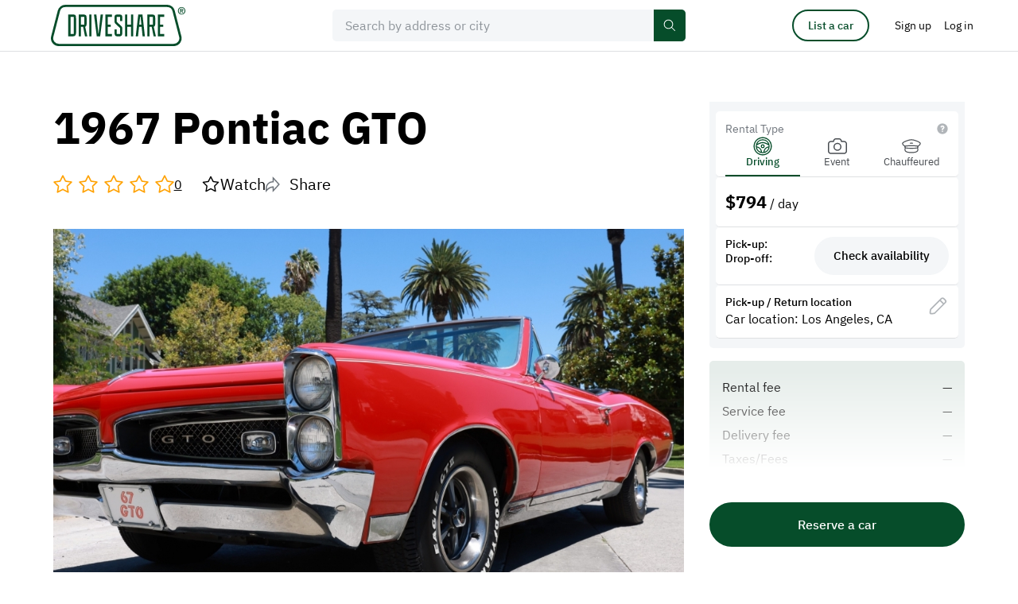

--- FILE ---
content_type: text/html; charset=UTF-8
request_url: https://driveshare.com/car/1967-pontiac-gto-7456
body_size: 16773
content:
<!DOCTYPE html>
<html>
<head>
    <meta http-equiv="content-type" content="text/html; charset=utf-8" />
            <meta name="description" content="1967 Pontiac GTO" />
        <meta name="keywords" content="" />
    <meta name="viewport" content="initial-scale=1.0, user-scalable=no" />
    <meta name="format-detection" content="telephone=no" />

    <meta name="twitter:site" content="@driveshare"/>
<meta name="twitter:card" content="summary_large_image"/>
<meta name="twitter:title" content="Own the moment, rent this 1967 Pontiac GTO"/>
<meta name="twitter:description" content="DriveShare connects people with rental cars they actually want to drive."/>
<meta name="twitter:image" content="https://driveshare.com/files/car_images/7500/1630363541_phptjwvvs.jpg.full.jpg?t=1640436812"/>
<meta property="og:url" content="https://driveshare.com/car/1967-pontiac-gto-7456"/>
<meta property="og:type" content="website"/>
<meta property="og:site_name" content="DriveShare"/>
<meta property="og:title" content="Own the moment, rent this 1967 Pontiac GTO"/>
<meta property="og:description" content="DriveShare connects people with rental cars they actually want to drive."/>
<meta property="og:image" content="https://driveshare.com/files/car_images/7500/1630363541_phptjwvvs.jpg.full.jpg?t=1640436812"/>
<meta property="og:updated_time" content="2024-10-30T14:35:22+00:00"/>            <title>1967 Pontiac GTO</title>
            <link rel="stylesheet" type="text/css" href="https://driveshare.com/site/css/modern-reset.css" />
    <link rel="stylesheet" type="text/css" href="https://driveshare.com/site/css/jquery-ui.min.css" />
    <link rel="stylesheet" type="text/css" href="https://driveshare.com/site/css/jquery-ui.min.css" />
    <link rel="stylesheet" type="text/css" href="https://driveshare.com/site/css/jquery.jcrop.css" />
    <link rel="stylesheet" type="text/css" href="https://driveshare.com/site/css/slick.css" />
    <link rel="stylesheet" type="text/css" href="https://driveshare.com/site/css/intlTelInput.min.css" />
    <link rel="stylesheet" type="text/css" href="https://driveshare.com/site/css/swiper-bundle.min.css" />
    <link rel="stylesheet" type="text/css" href="https://driveshare.com/site/css/styles.min.css?v=24122024" />
    <link rel="stylesheet" type="text/css" href="https://driveshare.com/site/css/cke.min.css?v=02112024" />
    <link rel="stylesheet" type="text/css" href="https://driveshare.com/site/css/dev/main.css" />
    <script type="text/javascript" src="https://maps.googleapis.com/maps/api/js?language=en&libraries=geometry,places&key=AIzaSyDPeggdIr2a2Ba_Lp7d64RyLjfuDkCChik"></script>
    <script type="text/javascript" src="https://driveshare.com/site/js/jquery-3.3.1.min.js"></script>
    <script type="text/javascript" src="https://driveshare.com/site/js/jquery-ui-1.12.1.min.js"></script>
    <script type="text/javascript" src="https://driveshare.com/site/js/jquery-ui-touch-punch.js"></script>
    <script type="text/javascript" src="https://driveshare.com/site/js/dev/logger.min.js"></script>
    <script type="text/javascript" src="https://driveshare.com/site/js/dev/log.js"></script>
    <script type="text/javascript" src="https://driveshare.com/site/js/dev/main.js?v=02112024"></script>
    <script type="text/javascript" src="https://driveshare.com/site/js/dev/tealium.js?v=02112024"></script>
    <script type="text/javascript" src="https://driveshare.com/site/js/dev/tealium_listing.js?v=02112024"></script>
    <script>var utag_data = utagDta('driveshare_vehicle', {"error_message":"","rental_distance":""});</script>
<script type="text/javascript" src="https://tags.tiqcdn.com/utag/hagerty/driveshare/prod/utag.sync.js"></script>    <link rel="shortcut icon" type="image/png" href="https://driveshare.com/favicon.ico">
    <!-- <link rel="icon" href="favicon.ico" type="image/x-icon"  /> -->
    <!--[if IE 9]><link rel="stylesheet" type="text/css" href="https://driveshare.com/site/css/ie9.css" /><![endif]-->
    <meta name="marketing" content="header" />    <script src="//www.everestjs.net/static/amo-conversion-mapper.js"></script>
    <script>
        function registerAmoEvent(event, value)
        {
            var transactionProperties = '';
            if (event == 'SignUpStarted') {
                transactionProperties = 'ev_member_signup_start=1';
            } else if (event == 'SignUpCompleted') {
                transactionProperties = 'ev_member_signup_create=1';
            } else if (event == 'BookingCompleted') {
                transactionProperties = 'ev_booking_unconfirmed=1';
                if (typeof value != 'undefined') {
                    transactionProperties += '&ev_revenue_unconfirmed=' + value;
                }
            } else if (event == 'BookingConfirmed') {
                transactionProperties = 'ev_booking_confirmed=1';
                if (typeof value != 'undefined') {
                    transactionProperties += '&ev_revenue_confirmed=' + value;
                }
            } else if (event == 'ListingStarted') {
                transactionProperties = 'ev_list_car_first=1';
            } else if (event == 'ListingCompleted') {
                transactionProperties = 'ev_list_car_final=1';
            }
            var data = {
                eventType: "transaction",
                transactionProperties : transactionProperties,
                segment : "",
                searchSegment : "",
                sku : "",
                userid : "5126",
                pixelHost : "pixel.everesttech.net",
                allow3rdPartyPixels: 1
            };
            if (transactionProperties != '') {
                (function() {
                    var f = function() {
                        EF.init(data);
                        EF.main();
                    };
                    window.EF = window.EF || {};
                    if (window.EF.main) {
                        f();
                        return;
                    }
                    window.EF.onloadCallbacks = window.EF.onloadCallbacks || [];
                    window.EF.onloadCallbacks[window.EF.onloadCallbacks.length] = f;
                    if (!window.EF.jsTagAdded) {
                        var efjs = document.createElement('script'); efjs.type = 'text/javascript'; efjs.async = true;
                        efjs.src = 'https://www.everestjs.net/static/st.v3.js';
                        var s = document.getElementsByTagName('script')[0]; s.parentNode.insertBefore(efjs, s);
                        window.EF.jsTagAdded=1;
                    }
                })();
            }
        }
    </script>
            <script>
            !function(f,b,e,v,n,t,s)
            {if(f.fbq)return;n=f.fbq=function(){n.callMethod?
                n.callMethod.apply(n,arguments):n.queue.push(arguments)};
                if(!f._fbq)f._fbq=n;n.push=n;n.loaded=!0;n.version='2.0';
                n.queue=[];t=b.createElement(e);t.async=!0;
                t.src=v;s=b.getElementsByTagName(e)[0];
                s.parentNode.insertBefore(t,s)}(window,document,'script',
                'https://connect.facebook.net/en_US/fbevents.js');
            fbq('init', '531216236269492');
            fbq('track', 'PageView');
        </script>
        <noscript>
            <img height="1" width="1" src="https://www.facebook.com/tr?id=531216236269492&ev=PageView&noscript=1" />
        </noscript>
            <script async src="https://www.googletagmanager.com/gtag/js?id=AW-16612824359"></script>
    <script>
        window.dataLayer = window.dataLayer || [];
        function gtag(){dataLayer.push(arguments);}
        gtag('js', new Date());
        gtag('config', 'AW-16612824359');
        var google_tag_id = 'AW-16612824359';

        function registerGoogleAdsEvent(event, value)
        {
            if (typeof gtag == 'function') {
                var conversion_label = '';
                if (event == 'SignUpStarted') {
                    conversion_label = '1_0zCJDWh4UBEIn6040D';
                } else if (event == 'SignUpCompleted') {
                    conversion_label = 'vMVqCNnfoYYBEIn6040D';
                } else if (event == 'BookingCompleted') {
                    conversion_label = 'XwO7CKOIkHoQifrTjQM';
                } else if (event == 'BookingConfirmed') {
                    conversion_label = 'r5nTCKnAuoYBEIn6040D';
                } else if (event == 'ListingStarted') {
                    conversion_label = 'uLkxCJ67uoYBEIn6040D';
                } else if (event == 'ListingCompleted') {
                    conversion_label = 'n9PKCISHkIUBEIn6040D';
                }
                if (conversion_label != '') {
                    if (typeof value == 'undefined') {
                        gtag('event', 'conversion', {'send_to': google_tag_id + '/' + conversion_label});
                    } else {
                        gtag('event', 'conversion', {'send_to': google_tag_id + '/' + conversion_label, 'value': value, 'currency': 'USD'});
                    }
                }
            }
        }
    </script>
        <style>
        div#consent_modal_prompt_settings {
            display: none !important;
        }
    </style>
</head>
<body>
<script>(function(a,b,c,d){
a='//tags.tiqcdn.com/utag/hagerty/driveshare/prod/utag.js';
b=document;c='script';d=b.createElement(c);d.src=a;d.type='text/java'+c;d.async=true;
a=b.getElementsByTagName(c)[0];a.parentNode.insertBefore(d,a);})();
function registerGoogleAdsEvent(event, value) { return true; }
function registerAmoEvent(event, value) { return true; }</script><input type="hidden" id="http_root" value="https://driveshare.com" />
<input type="hidden" id="page" value="car" />
<input type="hidden" id="djs-user" value="0">
<input type="hidden" id="djs-email" value="">
    <header class="main-header" data-country-code="US">
        <div class="main-header__sticky-wrapper is-sticky display-block is-active">
            <div id="mh-border" class="main-header__sticky-border">
                <div class="center col-12 main-header__center">
                    <button type="button" class="mh-navbar__toggler" data-open="header-navbar">
                        <svg class="icon icon--font-size">
                            <use xlink:href="https://driveshare.com/site/images/svg-sprite.svg#sandwich"></use>
                        </svg>
                    </button>
                    <a href="https://driveshare.com" class="main-header__logo">
                        <img class="main-header__logo-img" src="https://driveshare.com/site/images/logo.svg"/>
                    </a>
                    <div id="main-header-search" class="main-header__search js-main-header-search-wrap">
                        <div class="form-item-wrap form-item-wrap--main-search js-main-search-field"> 
                            <div class="form-item-wrap__icon-main-search">
                              <svg class="icon" aria-hidden="true" fill="none">
                                <use
                                  xmlns:xlink="http://www.w3.org/1999/xlink"
                                  xlink:href="https://driveshare.com/site/images/svg-sprite.svg#icon-search"
                                ></use>
                              </svg>
                            </div>
                                                        <input id="main-search" type="text" class="form-item js-google-places-autocomplete js-main-search-home" placeholder="Search by address or city" data-fill-enable="btn-clear-main-search" autocomplete="off" value=""/> 
                            <div class="form-item-wrap__main-search-controls">
                              <button id="btn-clear-main-search" type="button" class="form-item-wrap__main-search-clear-btn js-self-close" data-clear-field="main-search">
                                <svg class="icon form-item-wrap__main-search-clear-btn-icon" aria-hidden="true" fill="none">
                                  <use xmlns:xlink="http://www.w3.org/1999/xlink" xlink:href="https://driveshare.com/site/images/svg-sprite.svg#clear-round-32"></use>
                                </svg>
                                <svg class="icon form-item-wrap__main-header-clear-btn-icon" aria-hidden="true" fill="none">
                                    <use xmlns:xlink="http://www.w3.org/1999/xlink" xlink:href="https://driveshare.com/site/images/svg-sprite.svg#icon-close-16"></use>
                                  </svg>
                              </button>
                              <button type="button" class="btn-primary btn-primary--small btn-primary--main-search">
                                <span>Search</span>
                                <svg class="icon" aria-hidden="true" fill="none">
                                    <use xmlns:xlink="http://www.w3.org/1999/xlink" xlink:href="https://driveshare.com/site/images/svg-sprite.svg?new#icon-search"></use>
                                </svg>
                            </button>
                            </div>
                        </div>
                    </div>
                    <div id="header-navbar" class="mh-navbar">
                        <div class="mh-navbar__logo-wrap">
                            <button type="button" class="mh-navbar__close-button" data-close="header-navbar" data-open="navbar-logo">
                                <img class="mh-navbar__close-button-icon" src="https://driveshare.com/site/images/close-52-48.svg" alt="icon close mobile menu"/>
                            </button>
                            <a id="navbar-logo" href="https://driveshare.com" class="mh-navbar__logo">
                                <img class="mh-navbar__logo-img" src="https://driveshare.com/site/images/logo.svg"/>
                            </a>
                        </div>
                        <div class="mh-nav">
                            <a href="https://driveshare.com/search/" class="mh-nav__item">
                                <span class="mh-nav__item__inner">Rent a car</span> </a>
                            <a href="https://driveshare.com/list-a-car/" class="mh-nav__item">
                                <span class="mh-nav__item__inner">List a car</span> </a>
                            <a href="https://driveshare.com/about/" class="mh-nav__item">
                                <span class="mh-nav__item__inner">About</span> </a>
                        </div>
                    </div>
                    <div id="main-header__controls" class="main-header__controls">
                        <div class="main-header__controls-item pr-32 dn-m">
                            <a href="https://driveshare.com/list-a-car/" type="button" class="btn btn-primary btn-primary--outline btn-primary--small btn-primary--header-list-a-car">
                                List a car
                            </a>
                        </div>
                                                    <div class="main-header__controls-item dn-m">
                                <a href="https://driveshare.com/sign-up/" class="btn btn-no-bg btn-no-bg--head px-0">
                                    <span>Sign up</span>
                                </a>
                            </div>
                            <div class="main-header__controls-item dn-m">
                                <button
                                    type="button"
                                    class="btn btn-no-bg btn-no-bg--head"
                                    data-open="mdl-signin"
                                  >
                                    <span>Log in</span>
                                </button>
                            </div>
                            <div class="main-header__controls-item dn df-m">
                                <button
                                  type="button"
                                  class="btn btn-no-bg btn-no-bg--head"
                                  data-drop="top-nav-menu"
                                >
                                    <img
                                        src="https://driveshare.com/site/images/user-no-photo-template.svg"
                                        class="main-header__avatar"
                                        alt=""
                                    />
                                </button>
                                <ul
                                  id="top-nav-menu"
                                  class="
                                      dropdown dropdown-1 dropdown-1--head dropdown-1--head--menu
                                      js-dropdown
                                  "
                                >
                                  <li class="dropdown-1__item">
                                    <a href="https://driveshare.com/sign-up/" class="dropdown-1__link">
                                      <span>Sign up</span>
                                    </a>
                                  </li>
                                  <li class="dropdown-1__item">
                                    <button
                                      type="button"
                                      class="dropdown-1__link"
                                      data-open="mdl-signin"
                                    >
                                      <span>Log in</span>
                                    </button>
                                  </li>
                                </ul>
                            </div>
                                                </div>
                </div>
            </div>
        </div>
    </header>
            <input type="hidden" id="car_id" value="7456" data-year="1967" data-make="Pontiac" data-model="GTO" data-submodel="" data-price="794.00"/>
    <input type="hidden" id="is_own_car" value="0"/>
    <input type="hidden" id="stripe" value="pk_live_1011nN3nxaE9FxV12mi7FZJW"/>
        <main class="center col-12 edit-car t-xl b-xxl">
        <div class="center col-10 col-m-fw grid grid-between b-xl b-l-0">
                <div class="col-r-7-10 col-m-fw js-fixed-column-sibling">
                    <h1 class="title-d-1">1967 Pontiac GTO</h1>
                    <div class="public-vehicle-rating">
                        <div class="rating" data-rating="0">
                                            <div class="rating__item rating__item--empty"></div>
                                <div class="rating__item rating__item--empty"></div>
                                <div class="rating__item rating__item--empty"></div>
                                <div class="rating__item rating__item--empty"></div>
                                <div class="rating__item rating__item--empty"></div>
                                        </div>
                        <span class="public-vehicle-rating__rating-count">0</span>
                        <div class="public-vehicle-rating__controls">
                            <button id="btn-watch" type="button" class="btn-share btn-share--edit-car-top" value="0">
                                <svg class="icon icon--stroke icon--24 icon--star-watch">
                                    <use xlink:href="https://driveshare.com/site/images/svg-sprite.svg#icon-star-watch"></use>
                                </svg>
                                <span>Watch</span>
                            </button>
                            <button type="button" class="btn-share btn-share--edit-car-top" data-open="mdl-share">
                                <svg class="icon icon--share-btn">
                                    <use xlink:href="https://driveshare.com/site/images/svg-sprite.svg#icon-share"></use>
                                </svg>
                                <span>Share</span>
                            </button>
                        </div>
                    </div>



                        <div class="public-vehicle-images t-sl t-s-l js-trigger-by-class-parent">
                            <div class="public-vehicle-images__img-big" data-trigger-by-class="js-open-gallery">
                                <img src="https://driveshare.com/files/car_images/7500/1630363541_phptjwvvs.jpg.full.jpg?t=1640436812" alt="1967 Pontiac GTO"/>
                                <div class="public-vehicle-images__img-big-mobile-over">
                                                                            <span class="public-vehicle-images__img-big-numb">
                                          1&nbsp;&nbsp;of&nbsp;&nbsp;
                                          <span class="js-public-vehicle-owners-photos-number-mobile"></span>
                                        </span>
                                                                    </div>
                            </div>
                                                        <input type="hidden" class="js-init-slider js-open-gallery js-owners-additional-photos-list"
                                data-open="mdl-all-photos-gallery"
                                data-img-to-slider-parent="mdl-all-photos-gallery-img-wrap"
                                data-gallery-src='{"path": "/files/car_images/7500/","images": [{"preview":"1630363541_phptjwvvs.jpg.small.jpg?t=1640436812","fullSize":"1630363541_phptjwvvs.jpg.full.jpg?t=1640436812"},{"preview":"1630363555_php5MUpK5.jpg.small.jpg?t=1640436812","fullSize":"1630363555_php5MUpK5.jpg.full.jpg?t=1640436812"},{"preview":"1630363554_phpaWVz6J.jpg.small.jpg?t=1640436812","fullSize":"1630363554_phpaWVz6J.jpg.full.jpg?t=1640436812"},{"preview":"1630363555_phplSm4bv.jpg.small.jpg?t=1640436812","fullSize":"1630363555_phplSm4bv.jpg.full.jpg?t=1640436812"},{"preview":"1630441653_phpngD9AU.jpg.small.jpg?t=1640436812","fullSize":"1630441653_phpngD9AU.jpg.full.jpg?t=1640436812"},{"preview":"1630363538_php3TiKhw.jpg.small.jpg?t=1640436812","fullSize":"1630363538_php3TiKhw.jpg.full.jpg?t=1640436812"},{"preview":"1630363540_phpAAMS2t.jpg.small.jpg?t=1640436812","fullSize":"1630363540_phpAAMS2t.jpg.full.jpg?t=1640436812"}]}'
                            >
                                                                                            <div class="public-vehicle-images__img-small-wrap grid grid-wrap gutter-sxs">
                                                                            <div class="public-vehicle-images__img-small" data-trigger-by-class="js-open-gallery">
                                                                                        <img src="https://driveshare.com/files/car_images/7500/1630363555_php5MUpK5.jpg.small.jpg?t=1640436812" alt=""/>
                                        </div>
                                                                            <div class="public-vehicle-images__img-small" data-trigger-by-class="js-open-gallery">
                                                                                        <img src="https://driveshare.com/files/car_images/7500/1630363554_phpaWVz6J.jpg.small.jpg?t=1640436812" alt=""/>
                                        </div>
                                                                            <div class="public-vehicle-images__img-small" data-trigger-by-class="js-open-gallery">
                                                                                        <img src="https://driveshare.com/files/car_images/7500/1630363555_phplSm4bv.jpg.small.jpg?t=1640436812" alt=""/>
                                        </div>
                                                                            <div class="public-vehicle-images__img-small" data-trigger-by-class="js-open-gallery">
                                                                                        <img src="https://driveshare.com/files/car_images/7500/1630441653_phpngD9AU.jpg.small.jpg?t=1640436812" alt=""/>
                                        </div>
                                                                            <div class="public-vehicle-images__img-small" data-trigger-by-class="js-open-gallery">
                                                                                        <img src="https://driveshare.com/files/car_images/7500/1630363538_php3TiKhw.jpg.small.jpg?t=1640436812" alt=""/>
                                        </div>
                                                                            <div class="public-vehicle-images__img-small" data-trigger-by-class="js-open-gallery">
                                                                                            <div class="additional-photos-numbs additional-photos-numbs--over">
                                                    +<span class="js-public-vehicle-owners-photos-number-desktop"></span>
                                                </div>
                                                                                        <img src="https://driveshare.com/files/car_images/7500/1630363540_phpAAMS2t.jpg.small.jpg?t=1640436812" alt=""/>
                                        </div>
                                                                    </div>
                                                    </div>
                        <div id="sidebar-mobile-wrap"></div>
                        <div class="public-vehicle-data-table public-vehicle-data-table--public public-vehicle-section js-public-mobile-accordion js-toggle-closest-parent">
                                                            <div class="public-vehicle-data-table__row">
                                    <div class="public-vehicle-data-table__cell public-vehicle-data-table__cell--user-info">
                                        <div class="public-vehicle-data-table__label public-vehicle-data-table__label--owner">
                                            Owner
                                        </div>
                                        <div class="public-vehicle-data-table__data public-vehicle-data-table__data--owner">
                                            <a href="https://driveshare.com/collection/43807">
                                                                                                    <img class="public-vehicle-data-table__user-photo" src="https://driveshare.com/files/users/44000/1653412131_php628d1123e5d92.jpg.small.jpg?t=1763828341" alt="doron shaham">
                                                                                                doron shaham                                            </a>
                                        </div>
                                                                                                                                    <button id="jds-try-send-message" type="button" class="btn btn-primary btn-primary--neutral btn--s-icon-message btn--public-vehicle-message ml-a" data-open="mdl-signin" data-id="43807">
                                                    Message
                                                </button>
                                                                                                                        </div>
                                </div>
                                                                                                                    <div class="public-vehicle-data-table__row">
                                    <div class="public-vehicle-data-table__cell">
                                        <div class="public-vehicle-data-table__label">Mileage</div>
                                        <div class="public-vehicle-data-table__data">40000 mi</div>
                                    </div>
                                    <div class="public-vehicle-data-table__cell">
                                        <div class="public-vehicle-data-table__label">Transmission</div>
                                        <div class="public-vehicle-data-table__data">Automatic</div>
                                    </div>
                                </div>
                                                            <div class="public-vehicle-data-table__row">
                                    <div class="public-vehicle-data-table__cell">
                                        <div class="public-vehicle-data-table__label">Body style</div>
                                        <div class="public-vehicle-data-table__data">Convertible</div>
                                    </div>
                                    <div class="public-vehicle-data-table__cell">
                                        <div class="public-vehicle-data-table__label"></div>
                                        <div class="public-vehicle-data-table__data"></div>
                                    </div>
                                </div>
                                                        <div class="public-vehicle-section__controls">
                                <button type="button" class="public-vehicle-section__btn js-public-mobile-accordion-btn js-toggle-closest-btn">
                                    <span class="public-vehicle-section__btn__more">Show more</span>
                                    <span class="public-vehicle-section__btn__less">Show less</span>
                                    <svg class="icon icon--16">
                                        <use xlink:href="https://driveshare.com/site/images/svg-sprite.svg#icon-arrow-expand-16"></use>
                                    </svg>
                                </button>
                            </div>
                        </div>
                        <div class="t-xl public-vehicle-section js-public-mobile-accordion js-toggle-closest-parent">
                                                            <h3 class="title-h-3 t-m b-s">Vehicle story</h3>
                                <div class="txt-lead-1 t-m b-m cke-default">
                                    <p>everything original on the car. original red paint from 1967 as well. </p>
                                </div>
                                                                                                                                                                        <div class="public-vehicle-section__controls">
                                <button type="button" class="public-vehicle-section__btn js-public-mobile-accordion-btn js-toggle-closest-btn">
                                    <span class="public-vehicle-section__btn__more">Show more</span>
                                    <span class="public-vehicle-section__btn__less">Show less</span>
                                    <svg class="icon icon--16">
                                        <use xlink:href="https://driveshare.com/site/images/svg-sprite.svg#icon-arrow-expand-16"></use>
                                    </svg>
                                </button>
                            </div>
                        </div>
                                                    <div class="t-lxl public-vehicle-section js-public-mobile-accordion js-toggle-closest-parent">
                                <h2 class="title-h-1 b-s">Policies</h2>
                                <div class="public-vehicle-data-table t-l">
                                                                            <div class="public-vehicle-data-table__row">
                                            <div class="public-vehicle-data-table__cell">
                                                <div class="public-vehicle-data-table__label">Fuel policy</div>
                                                <div class="public-vehicle-data-table__data">Return with the same amount</div>
                                            </div>
                                            <div class="public-vehicle-data-table__cell">
                                                <div class="public-vehicle-data-table__label">Mileage limit</div>
                                                <div class="public-vehicle-data-table__data">100 mi per day</div>
                                            </div>
                                        </div>
                                                                            <div class="public-vehicle-data-table__row">
                                            <div class="public-vehicle-data-table__cell">
                                                <div class="public-vehicle-data-table__label">Weather</div>
                                                <div class="public-vehicle-data-table__data">Host's discretion</div>
                                            </div>
                                            <div class="public-vehicle-data-table__cell">
                                                <div class="public-vehicle-data-table__label">Overage rate/mi</div>
                                                <div class="public-vehicle-data-table__data">0.75</div>
                                            </div>
                                        </div>
                                                                    </div>
                                <div class="public-vehicle-section__controls">
                                    <button type="button" class="public-vehicle-section__btn js-public-mobile-accordion-btn js-toggle-closest-btn">
                                        <span class="public-vehicle-section__btn__more">Show more</span>
                                        <span class="public-vehicle-section__btn__less">Show less</span>
                                        <svg class="icon icon--16">
                                            <use xlink:href="https://driveshare.com/site/images/svg-sprite.svg#icon-arrow-expand-16"></use>
                                        </svg>
                                    </button>
                                </div>
                            </div>
                                                <div class="t-lxl public-vehicle-section js-public-mobile-accordion js-toggle-closest-parent">
                            <h2 class="title-h-1 b-s">Pick-up / Return location</h2>
                            <div class="public-vehicle-data-table">
                                <div class="public-vehicle-data-table__row">
                                    <div class="public-vehicle-data-table__cell">
                                        <div class="public-vehicle-data-table__label">Location</div>
                                        <div class="public-vehicle-data-table__data">Los Angeles, CA</div>
                                    </div>
                                    <div class="public-vehicle-data-table__cell">
                                        <div class="public-vehicle-data-table__label">
                                            Delivery option
                                        </div>
                                        <div class="public-vehicle-data-table__data">Available</div>
                                    </div>
                                </div>
                            </div>
                            <div class="mt-m map">
                                <div id="map_canvas" style="height: 500px; width: 800px; margin-left: auto; margin-right: auto"></div>
                                <script>
                                    const mapOptions = {
                                        mapTypeId: google.maps.MapTypeId.ROADMAP,
                                        scaleControl: false,
                                        zoomControl: false,
                                        mapTypeControl: false,
                                        streetViewControl: false,
                                        center: new google.maps.LatLng(34.0655627, -118.3096648),
                                        zoom: 10
                                    };
                                    const map = new google.maps.Map(document.getElementById("map_canvas"), mapOptions);
                                    const cityCircle = new google.maps.Circle({
                                        strokeColor: "#00456B",
                                        strokeOpacity: 0.2,
                                        strokeWeight: 1,
                                        fillColor: "#00669E",
                                        fillOpacity: 0.1,
                                        map,
                                        center: {
                                            lat:34.0655627,
                                            lng:-118.3096648},
                                        radius: 20000,
                                    });
                                </script>
                            </div>
                                                            <div class="t-m">
                                    <h3 class="title-h-3 t-m b-s">Pick-up instructions</h3>
                                    <div class="txt-lead-2 cke-default t-s b-s">
                                        <p>
                                            Call and we will give you a pick up location                                         </p>
                                    </div>
                                </div>
                                                            <div class="public-vehicle-section__controls">
                                <button type="button" class="public-vehicle-section__btn js-public-mobile-accordion-btn js-toggle-closest-btn">
                                    <span class="public-vehicle-section__btn__more">Show more</span>
                                    <span class="public-vehicle-section__btn__less">Show less</span>
                                    <svg class="icon icon--16">
                                        <use xlink:href="https://driveshare.com/site/images/svg-sprite.svg#icon-arrow-expand-16"></use>
                                    </svg>
                                </button>
                            </div>
                        </div>



                                                                
                                                    <div class="t-lxl">
                                <h2 class="title-h-1 b-s">
                                    <a class="title-h-1 b-s dib c-dark-1" href="https://driveshare.com/collection/43807">
                                        doron's collection
                                    </a>
                                </h2>
                                <div class="cards gutter-m cards--public-vehicle-collection gutter-s-0">
                                                                            <div class="cards__item card col-ws-m-2 col-s-fw mt-l ">
                                                <input class="car_id" type="hidden" value="7457"/>
    <div class="card__img">
                            <div class="card__icon-favorite js-icon-favorite-btn ">
                <svg class="icon icon--24">
                    <use xlink:href="https://driveshare.com/site/images/svg-sprite.svg#icon-favorite"></use>
                </svg>
            </div>
                                 <a href="https://driveshare.com/car/1974-cadillac-eldorado-7457">             <img src="https://driveshare.com/files/car_images/7500/1630363098_php27bjCe.jpg.small.jpg?t=1630441834" alt="1974 Cadillac Eldorado">
         </a>     </div>
    <div class="card__name">1974 Cadillac Eldorado</div>
    <div class="card__data">
        <div class="card__data-location-large">
            <div class="card__data-location">
                <div class="card__data-location-icon">
                    <svg class="icon icon--16 icon--current-color">
                        <use xlink:href="https://driveshare.com/site/images/svg-sprite.svg#icon-location"></use>
                    </svg>
                </div>
                <span>
                                        <span class="fw-500">Los Angeles, CA</span>
                </span>
            </div>
        </div>
        <div class="card__data-rating">
            <div class="rating">
                                <div class="rating__item rating__item--empty"></div>
                                <div class="rating__item rating__item--empty"></div>
                                <div class="rating__item rating__item--empty"></div>
                                <div class="rating__item rating__item--empty"></div>
                                <div class="rating__item rating__item--empty"></div>
                            </div>
                    </div>
        <div class="card__data-events">
            <div class="card__data-events-type">
                <div class="card__data-events-icon active">
                    <svg class="icon icon--24">
                        <use xlink:href="https://driveshare.com/site/images/svg-sprite.svg#icon-driving-rental"></use>
                    </svg>
                </div>
                <div class="card__data-events-icon active">
                    <svg class="icon icon--24">
                        <use xlink:href="https://driveshare.com/site/images/svg-sprite.svg#icon-event-rental"></use>
                    </svg>
                </div>
                <div class="card__data-events-icon active">
                    <svg class="icon icon--chauffeured-rental">
                        <use xlink:href="https://driveshare.com/site/images/svg-sprite.svg#icon-chauffeured-rental"></use>
                    </svg>
                </div>
            </div>
            <div class="card__data-price">
                                    <div class="card__data-price-period hidden-block active">from</div>
                    <div class="card__data-price-numb">$428</div>
                    <div class="card__data-price-period hidden-block ">per day</div>
                            </div>
        </div>
    </div>
                                        </div>
                                                                            <div class="cards__item card col-ws-m-2 col-s-fw mt-l ">
                                                <input class="car_id" type="hidden" value="7459"/>
    <div class="card__img">
                            <div class="card__icon-favorite js-icon-favorite-btn ">
                <svg class="icon icon--24">
                    <use xlink:href="https://driveshare.com/site/images/svg-sprite.svg#icon-favorite"></use>
                </svg>
            </div>
                                 <a href="https://driveshare.com/car/1971-oldsmobile-cutlass-supreme-7459">             <img src="https://driveshare.com/files/car_images/7500/1630364200_phpkmkIwi.jpg.small.jpg?t=1630441887" alt="1971 Oldsmobile Cutlass Supreme">
         </a>     </div>
    <div class="card__name">1971 Oldsmobile Cutlass Supreme</div>
    <div class="card__data">
        <div class="card__data-location-large">
            <div class="card__data-location">
                <div class="card__data-location-icon">
                    <svg class="icon icon--16 icon--current-color">
                        <use xlink:href="https://driveshare.com/site/images/svg-sprite.svg#icon-location"></use>
                    </svg>
                </div>
                <span>
                                        <span class="fw-500">Los Angeles, CA</span>
                </span>
            </div>
        </div>
        <div class="card__data-rating">
            <div class="rating">
                                <div class="rating__item rating__item--empty"></div>
                                <div class="rating__item rating__item--empty"></div>
                                <div class="rating__item rating__item--empty"></div>
                                <div class="rating__item rating__item--empty"></div>
                                <div class="rating__item rating__item--empty"></div>
                            </div>
                    </div>
        <div class="card__data-events">
            <div class="card__data-events-type">
                <div class="card__data-events-icon active">
                    <svg class="icon icon--24">
                        <use xlink:href="https://driveshare.com/site/images/svg-sprite.svg#icon-driving-rental"></use>
                    </svg>
                </div>
                <div class="card__data-events-icon active">
                    <svg class="icon icon--24">
                        <use xlink:href="https://driveshare.com/site/images/svg-sprite.svg#icon-event-rental"></use>
                    </svg>
                </div>
                <div class="card__data-events-icon active">
                    <svg class="icon icon--chauffeured-rental">
                        <use xlink:href="https://driveshare.com/site/images/svg-sprite.svg#icon-chauffeured-rental"></use>
                    </svg>
                </div>
            </div>
            <div class="card__data-price">
                                    <div class="card__data-price-period hidden-block active">from</div>
                    <div class="card__data-price-numb">$500</div>
                    <div class="card__data-price-period hidden-block ">per day</div>
                            </div>
        </div>
    </div>
                                        </div>
                                                                    </div>
                            </div>
                                                                                                                                                                    </div>

            <div id="sidebar-desktop-wrap" class="public-vehicle-right-column col-r-3-10 js-fixed-column-wrap">
                <div id="viewing-a-public-listing" class="public-vehicle-options active js-fixed-column" data-transfer="sidebar-desktop-wrap append sidebar-mobile-wrap append 1200">
                    <div class="public-vehicle-options__inner">
    <div class='pv-sidebar'>
            <div class="pv-tile pv-tile--tabs">
            <div class="pv-tile__header" data-close='rental-sidebar-price-table rental-sidebar-notice'>
                <div class="pv-tile__header__title">Rental Type</div>
                <button type="button" class="pv-tile__header__info" data-open="mdl-rental-types-info">
                    <span class="pv-tile__header__info__icon-wrap">
                        <svg class="icon icon--16">
                            <use xlink:href="https://driveshare.com/site/images/svg-sprite.svg#icon-help"></use>
                        </svg>
                    </span>
                </button>
            </div>
            <div class="pv-tile__content pv-tile__content--tabs js-tab-parent">
                                    <div id="driving-rental-type-btn"
                         class="pv-tile__info pv-tile__info--tab js-tab djs-rental-type-block active"
                         data-id="driving"
                         data-trigger="check-availability-radio-btn-driving"
                         data-tab='driving-rental-price'>
                        <div class="pv-tile__info__icon">
                            <svg class="icon icon--24 icon--current-color">
                                <use xlink:href="https://driveshare.com/site/images/svg-sprite.svg#icon-driving-rental-cc"></use>
                            </svg>
                        </div>
                        <div class="pv-tile__info__label">
                            <span class='fz-13-16 fz-m-16-26 fz-s-14-20'>Driving</span>
                            <button type="button" data-open="mdl-rental-driving-info" class="pv-tile__info__btn-help dn df-m dn-s" aria-label="help info button">
                                <svg class="icon">
                                    <use xlink:href="https://driveshare.com/site/images/svg-sprite.svg#icon-help"></use>
                                </svg>
                            </button>
                        </div>
                    </div>
                                    <div id="event-rental-type-btn"
                         class="pv-tile__info pv-tile__info--tab js-tab djs-rental-type-block "
                         data-id="event"
                         data-trigger="check-availability-radio-btn-event"
                         data-tab='event-rental-price'>
                        <div class="pv-tile__info__icon">
                            <svg class="icon icon--24 icon--current-color">
                                <use xlink:href="https://driveshare.com/site/images/svg-sprite.svg#icon-event-rental-cc"></use>
                            </svg>
                        </div>
                        <div class="pv-tile__info__label">
                            <span class='fz-13-16 fz-m-16-26 fz-s-14-20'>Event</span>
                            <button type="button" data-open="mdl-rental-event-info" class="pv-tile__info__btn-help dn df-m dn-s" aria-label="help info button">
                                <svg class="icon">
                                    <use xlink:href="https://driveshare.com/site/images/svg-sprite.svg#icon-help"></use>
                                </svg>
                            </button>
                        </div>
                    </div>
                                    <div id="chauffeured-rental-type-btn"
                         class="pv-tile__info pv-tile__info--tab js-tab djs-rental-type-block "
                         data-id="chauffeured"
                         data-trigger="check-availability-radio-btn-chauffeured"
                         data-tab='chauffeured-rental-price'>
                        <div class="pv-tile__info__icon">
                            <svg class="icon icon--24 icon--current-color">
                                <use xlink:href="https://driveshare.com/site/images/svg-sprite.svg#icon-chauffeured-rental-cc"></use>
                            </svg>
                        </div>
                        <div class="pv-tile__info__label">
                            <span class='fz-13-16 fz-m-16-26 fz-s-14-20'>Chauffeured</span>
                            <button type="button" data-open="mdl-rental-chauffeured-info" class="pv-tile__info__btn-help dn df-m dn-s" aria-label="help info button">
                                <svg class="icon">
                                    <use xlink:href="https://driveshare.com/site/images/svg-sprite.svg#icon-help"></use>
                                </svg>
                            </button>
                        </div>
                    </div>
                                <button type="button" class="btn-icon btn-icon--rental-types" data-open="mdl-rental-types-info">
                    <svg class="icon icon--help-rental-types">
                        <use xlink:href="https://driveshare.com/site/images/svg-sprite.svg#icon-help"></use>
                    </svg>
                </button>
            </div>
        </div>
    
            <div class="pv-tile pv-tile--price">
            <div class="pv-tile__content pv-tile__content--price">
                                <div id='driving-rental-price'
                     class="pv-tile__info pv-tile__info--price hidden-flex js-tab-section active">
                    <div class='pv-tile__info__multi-price'>
                        
                                                    <div>
                                <span class="fz-22-30 fw-700">$<span>794</span></span>
                                <span>/ day</span>
                            </div>
                                                    
                                                                    </div>

                                                        </div>
                                <div id='event-rental-price'
                     class="pv-tile__info pv-tile__info--price hidden-flex js-tab-section ">
                    <div class='pv-tile__info__multi-price'>
                        
                                                    <div>
                                <span class="fz-22-30 fw-700">$<span>794</span></span>
                                <span>/ day</span>
                            </div>
                                                    
                                                                    </div>

                                                        </div>
                                <div id='chauffeured-rental-price'
                     class="pv-tile__info pv-tile__info--price hidden-flex js-tab-section ">
                    <div class='pv-tile__info__multi-price'>
                        
                        
                                                                                                        <div>
                                <span class="fz-22-30 fw-700">$<span>132</span></span>
                                <span>/ hr</span>
                            </div>
                                            </div>

                                                                <div class="pv-tile__info__label">
                            <span class='fz-14-20 c-dark-2'>minimum trip price:</span>
                                                            <span class='fz-16-24 fw-700 c-dark-2'>$397</span>
                                <div class='pv-tile__tooltip-wrap'>
                                    <button id='chauffeured-rental-tooltip-btn' data-toggle='chauffeured-rental-tooltip' type='button' class="pv-tile__info__label__icon js-close-by-click-outside">
                                        <svg class="icon icon--16 icon--current-color-stroke">
                                            <use xlink:href="https://driveshare.com/site/images/svg-sprite.svg#icon-info-circle"></use>
                                        </svg>
                                    </button>
                                    <div id='chauffeured-rental-tooltip' class="pv-tile__tooltip js-close-by-click-outside">
                                        <span class='pv-tile__tooltip__text'>This is the minimum amount for this type of rental from which the final cost will be calculated.</span>
                                        <button type='button' class="pv-tile__tooltip__close-btn" data-close='chauffeured-rental-tooltip-btn chauffeured-rental-tooltip'>
                                            <svg class="icon icon--16 icon--current-color">
                                                <use xlink:href="https://driveshare.com/site/images/svg-sprite.svg#icon-close-thin"></use>
                                            </svg>
                                        </button>
                                    </div>
                                </div>
                                                    </div>
                                    </div>
                            </div>
            <div class="dn db-m">
                                    <button type="button" class="btn btn-primary btn-primary--neutral btn--check-availability fw-500 active djs-car-availability-btn" data-open-availability="mdl-check-availability" data-state="djs-availability-picker">
                        Check Availability
                    </button>
                            </div>
        </div>
    
            <div id="djs-availability-picker"
            data-car-id="7456"
            data-rental-type="driving"
            data-pick-up-date=""
            data-pick-up-time=""
            data-drop-off-date=""
            data-drop-off-time="">
                            <div class="pv-tile dn-m">
                    <div class="pv-tile__content">
                        <div class="pv-tile__left">
                            <div class="pv-tile__left__row">
                                <div class='fz-14-18 fw-500 c-black'>Pick-up:</div>
                            </div>
                            <div class="pv-tile__left__row">
                                <div class='fz-14-18 fw-500 c-black'>Drop-off:</div>
                            </div>
                        </div>
                        <button type="button" class="btn btn-primary btn-primary--neutral btn--check-availability active ml-a djs-car-availability-btn" data-open-availability="mdl-check-availability" data-state="djs-availability-picker">
                            Check availability
                        </button>
                    </div>
                </div>
                    </div>
    
        <div class="pv-tile pv-tile--clickable dn-m"
                            id="djs-pickup-return-location"
                data-open-location="mdl-pickup-return-location"
                data-bar="1"
                data-title="1"
                data-car-id="7456"
                data-delivery-id="current"
                data-delivery-location=""
                data-delivery-fee="0.00"
                    >
            <div class="pv-tile__content">
                <div class="pv-tile__left">
                    <div class='fz-14-18 fw-500 c-black'>Pick-up / Return location</div>
                    <div class='fz-16-24 c-black'>
                                                    Car location:
                                                Los Angeles, CA                    </div>
                </div>
                                    <span class="pv-tile__icon-wrap">
                        <svg class="icon icon--28 icon--current-color-stroke">
                            <use xlink:href="https://driveshare.com/site/images/svg-sprite.svg#icon-edit-split"></use>
                        </svg>
                    </span>
                            </div>
        </div>

            </div>

    <div class="rental-price-table rental-price-table--public-listing active">
                <div class="rental-price-table__row">
            <div class="rental-price-table__cell">Rental fee</div>
            <div class="rental-price-table__cell">
                                    —
                            </div>
        </div>
                <div class="rental-price-table__row">
            <div class="rental-price-table__cell">Service fee</div>
            <div class="rental-price-table__cell">
                                    —
                            </div>
        </div>
        <div class="rental-price-table__row">
            <div class="rental-price-table__cell">Delivery fee</div>
            <div class="rental-price-table__cell">
                                    —
                            </div>
        </div>
        <div class="rental-price-table__row">
            <div class="rental-price-table__cell">Taxes/Fees</div>
            <div class="rental-price-table__cell">
                                    —
                            </div>
        </div>
                <div class="rental-price-table__row">
            <div class="rental-price-table__cell rental-price-table__cell--total">
                Total            </div>
            <div id="djs-price-total" class="rental-price-table__cell rental-price-table__cell--total" data-value="0">
                                    —
                            </div>
        </div>
            </div>
    </div>
<div class="public-vehicle-options__btn-bottom-wrap">
            <button id="djs-car-reserve-btn-desktop" type="button" class="public-vehicle-options__btn-bottom btn btn-primary btn-primary--medium djs-car-reserve-btn" >
            Reserve a car
        </button>
    </div>

                </div>
            </div>
        </div>
    </main>
    <div class="public-vehicle-btn js-fixed-bottom-bar">
        <div class="public-vehicle-btn__outer center col-10 col-m-fw">
            <div class="public-vehicle-btn__inner col-r-3-10 col-m-fw">
                <div id="total-price-bottom" class="public-vehicle-btn__data active"></div>
                <div id="total-price-bottom-error" class="public-vehicle-btn__warning">
                    <span class="dn-s djs-error-text"></span>
                    <span class="public-vehicle-btn__warning__defis"></span>
                </div>
                <div class="public-vehicle-btn__btn-wrap">
                                            <button id="djs-car-reserve-btn-mobile" type="button" class="start-booking-car public-vehicle-btn__btn btn btn-primary btn-primary--medium djs-car-reserve-btn" >
                            Reserve a car
                        </button>
                                    </div>
            </div>
        </div>
        <div id="total-price-bottom-snack" class="public-vehicle-btn__banner banner banner--warning-2 banner--btn-cross-icon">
            <div class="banner__icon c-pending">
                <svg class="icon icon--24 icon--current-color">
                    <use xlink:href="https://driveshare.com/site/images/svg-sprite.svg#icon-warning"></use>
                </svg>
            </div>
            <div class="banner__txt">
                <span><strong>Warning</strong></span>
                <span class="djs-error-text js-min-rental-duration-changes"></span>
            </div>
            <button type="button" class="banner__cross" data-close="total-price-bottom-snack">
                <svg class="icon icon--16 icon--current-color">
                    <use xlink:href="https://driveshare.com/site/images/svg-sprite.svg#icon-close-16"></use>
                </svg>
            </button>
        </div>
    </div>
    <div id="mdl-background" class="mdl-background"></div>
        <footer class="footer">
        <div class="center col-12 footer__center">
            <div class="footer__top">
                <div class="footer__col">
                    <div class="footer__col-title">Guests</div>
                    <ul class="footer__list">
                        <li class="footer__list-item">
                            <a href="https://driveshare.com/search/" class="footer__list-link">Find a car</a>
                        </li>
                        <li class="footer__list-item">
                            <a href="https://driveshare.com/why-rent/" class="footer__list-link">Why rent?</a>
                        </li>
                        <li class="footer__list-item">
                            <a href="https://driveshare.com/faq-renter/" class="footer__list-link">Guest FAQ</a>
                        </li>
                        <li class="footer__list-item">
                            <a href="https://driveshare.com/how-to-rent/" class="footer__list-link">How to rent</a>
                        </li>
                    </ul>
                </div>
                <div class="footer__col">
                    <div class="footer__col-title">Hosts</div>
                    <ul class="footer__list">
                        <li class="footer__list-item">
                            <a href="https://driveshare.com/list-a-car/" class="footer__list-link">List a car</a>
                        </li>
                        <li class="footer__list-item">
                            <a href="https://driveshare.com/why-list/" class="footer__list-link">Why list?</a>
                        </li>
                        <li class="footer__list-item">
                            <a href="https://driveshare.com/faq-owner/" class="footer__list-link" >Host FAQ</a>
                        </li>
                        <li class="footer__list-item">
                            <a href="https://driveshare.com/how-to-list/" class="footer__list-link">How to list</a>
                        </li>
                    </ul>
                </div>
                <div class="footer__col">
                    <div class="footer__col-title">Account</div>
                    <ul class="footer__list">
                                                    <li class="footer__list-item">
                                <button type="button" class="footer__list-link" data-open="mdl-signin">Log in</button>
                            </li>
                                                </ul>
                </div>
            </div>
            <div class="footer__social">
                <div class="footer__social-title">Social media</div>
                <div class="footer__social-list">
                    <div class="footer__social-list-item">
                        <a href="https://www.facebook.com/driveshareofficial" class="footer__social-link" target="_blank">
                            <svg class="icon icon--24">
                                <use xlink:href="https://driveshare.com/site/images/svg-sprite.svg#icon-facebook"></use>
                            </svg>
                        </a>
                    </div>
                    <div class="footer__social-list-item">
                        <a href="https://x.com/DRIVESHARE__" class="footer__social-link" target="_blank">
                            <svg class="icon icon--24">
                                <use xlink:href="https://driveshare.com/site/images/svg-sprite.svg#icon-twitter"></use>
                            </svg>
                        </a>
                    </div>
                    <div class="footer__social-list-item">
                        <a href="https://www.instagram.com/driveshare_/" class="footer__social-link" target="_blank">
                            <svg class="icon icon--24">
                                <use xlink:href="https://driveshare.com/site/images/svg-sprite.svg#icon-instagram"></use>
                            </svg>
                        </a>
                    </div>
                </div>
                <div class="footer__app-store">
                    <a href="https://itunes.apple.com/us/app/driveshare-by-hagerty/id1031581546" target="_blank" class="footer__app-store__item">
                        <img src="https://driveshare.com/site/images/apple-store-1x.png" srcset="https://driveshare.com/site/images/apple-store-1x.png 1x, https://driveshare.com/site/images/apple-store-2x.png 2x" alt="AppleStore">
                    </a>
                    <a href="https://play.google.com/store/apps/details?id=com.driveshare.app.android.driveshare" target="_blank" class="footer__app-store__item">
                        <img src="https://driveshare.com/site/images/google-store-1x.png" srcset="https://driveshare.com/site/images/google-store-1x.png 1x, https://driveshare.com/site/images/google-store-2x.png 2x" alt="PlayMarket">
                    </a>
                </div>
            </div>
            <div class="footer__message col-r-7-12 col-l-r-8-10 col-m-fw txt-4">
                Guests must meet minimum driver requirements. For FAQ, user policies, and terms and conditions, visit driveshare.com.
            </div>
            <ul class="footer__list-bottom">
                <li class="footer__list-bottom-item">
                    <a href="https://driveshare.com/terms-of-service/" class="footer__list-bottom-link">Terms of Service</a>
                </li>
                <li class="footer__list-bottom-item">
                    <a href="https://driveshare.com/privacy-notice/" class="footer__list-bottom-link">Privacy</a>
                </li>
                <li class="footer__list-bottom-item">
                    <a href="https://driveshare.com/policies/" class="footer__list-bottom-link">Policies</a>
                </li>
                <li class="footer__list-bottom-item">
                    <a href="https://driveshare.com/faq-procedures/" class="footer__list-bottom-link">Procedures</a>
                </li>
                <li class="footer__list-bottom-item">
                    <a href="https://driveshare.com/about/" class="footer__list-bottom-link">About</a>
                </li>
                <li class="footer__list-bottom-item">
                    <a href="https://driveshare.com/faq-insurance/" class="footer__list-bottom-link">Insurance FAQ</a>
                </li>
                <li class="footer__list-bottom-item">
                    <a href="https://blog.driveshare.com/" class="footer__list-bottom-link">News and Articles</a>
                </li>
                <li class="footer__list-bottom-item">
                    <a href="https://support.driveshare.com/support/home" target="_blank" class="footer__list-bottom-link">Support</a>
                </li>
            </ul>
        </div>
    </footer>
<div class="i"></div>
<div id="mdl-share" class="mdl-wrap">
    <div class="mdl-center col-12">
        <div class="mdl mdl--share-social col-r-4-12">
            <button type="button" class="mdl__cross mdl__cross--header js-mdl-close"
                    data-close="link-copied-sign"></button>
            <div class="title-h-4 fw-700">Share</div>
            <div class="btn-group btn-group--share-social-mdl">
                <div class="btn-group__item btn-group__item--share-social-mdl">
                    <a class="btn btn--share-social-mdl" rel="nofollow noreferrer noopener" target="_blank"
                       href="https://www.facebook.com/share.php?u=https://driveshare.com/car/1967-pontiac-gto-7456"
                       data-link="https://www.facebook.com/share.php?u=https://driveshare.com/car/1967-pontiac-gto-7456">
                        <svg class="icon icon--24">
                            <use xlink:href="https://driveshare.com/site/images/svg-sprite.svg#icon-facebook"></use>
                        </svg>
                        <span>Facebook</span>
                    </a>
                </div>
                <div class="btn-group__item btn-group__item--share-social-mdl">
                    <a class="btn btn--share-social-mdl" rel="nofollow noreferrer noopener" target="_blank" href="https://twitter.com/intent/tweet?text=1967+Pontiac+GTO?url=https://driveshare.com/car/1967-pontiac-gto-7456&via=driveshare">
                        <svg class="icon icon--24">
                            <use xlink:href="https://driveshare.com/site/images/svg-sprite.svg#icon-twitter"></use>
                        </svg>
                        <span>Twitter</span>
                    </a>
                </div>
                <div class="btn-group__item btn-group__item--share-social-mdl">
                    <a class="btn btn--share-social-mdl" rel="nofollow noreferrer noopener" target="_blank" href="https://www.linkedin.com/cws/share?url=https://driveshare.com/car/1967-pontiac-gto-7456">
                        <svg class="icon icon--24">
                            <use xlink:href="https://driveshare.com/site/images/svg-sprite.svg#icon-linkedin"></use>
                        </svg>
                        <span>LinkedIn</span>
                    </a>
                </div>
                <div class="btn-group__item btn-group__item--share-social-mdl">
                    <a class="btn btn--share-social-mdl" target="_blank" href="mailto:?&subject=1967+Pontiac+GTO&body=https://driveshare.com/car/1967-pontiac-gto-7456">
                        <svg class="icon icon--24">
                            <use xlink:href="https://driveshare.com/site/images/svg-sprite.svg#icon-email"></use>
                        </svg>
                        <span>Email</span>
                    </a>
                </div>
            </div>
            <div class="form-item-wrap mt-xs">
                <input id="share-input" value="https://driveshare.com/car/1967-pontiac-gto-7456" class="form-item form-item--share-social-mdl" type="text">
                <button class="btn btn-secondary btn-secondary--form-item" type="button" onclick="copyShareLink()" data-open="link-copied-sign">
                    Copy
                </button>
            </div>
            <div id="link-copied-sign" class="form-item-sign link-txt link-txt--no-event hidden-block mt-s">
                Link copied to clipboard!
            </div>
        </div>
    </div>
</div>

<div id="mdl-all-photos-gallery" class="mdl-wrap mdl-wrap--full-screen">
    <div class="mdl mdl--full-screen mdl--dark mdl--all-photos-gallery">
        <div class="mdl__cross js-mdl-close js-mdl-slider-destroy"></div>
        <div class="mdl__slider-header">
            <div class="title-h-5 c-white">
                Photos (<span class="js-number-of-gallaries-photos"></span>)
            </div>
        </div>
        <div class="mdl__fs-body mdl__fs-body--slider">
            <div class="center col-12">
                <div class="center col-10 col-m-fw">
                    <div id="mdl-all-photos-gallery-img-wrap" class="mdl-all-photos-gallery__img-wrap"></div>
                </div>
            </div>
        </div>
    </div>
</div>
<div id="mdl-full-size-slider" class="mdl-wrap mdl-wrap--full-screen">
    <div class="mdl mdl--full-screen mdl--dark mdl--slider">
        <div class="mdl__cross js-mdl-close js-mdl-slider-destroy" data-close="mdl-all-photos-gallery"></div>
        <div class="mdl__slider-header">
            <div class="title-h-5 mdl__slider-header-title">doron’s collection</div>
            <div class="mdl__slider-header-controls">
                <ul class="mdl__slider-dots txt-3">
                    <li class="mdl__slider-dot"></li>
                    <li class="mdl__slider-dot"></li>
                    <li class="mdl__slider-dot"></li>
                </ul>
                <button type="button" class="mdl__slider-header-txt-btn mdl__slider-header-txt-btn--s-arrow-back js-mdl-close" data-open="mdl-all-photos-gallery">
                    <span class="dn db-s">
                        <svg class="icon icon--24 icon--cc">
                            <use xlink:href="https://driveshare.com/site/images/svg-sprite.svg#icon-arrow-back-24"></use>
                        </svg>
                    </span>
                    <span class="dn-s">View all</span>
                </button>
            </div>
        </div>
        <div class="mdl__fs-body mdl__fs-body--slider">
            <div class="center col-12">
                <div class="mdl-slider"></div>
            </div>
        </div>
    </div>
</div>
<div id="mdl-rental-types-info" class="mdl-wrap mdl-wrap--s-full-screen">
    <div class="mdl-center col-12">
        <div class="mdl col-r-6-12 col-s-fw">
            <div class="mdl__header mdl__header--ta-c">
                Rental types differences
                <div class="mdl__cross mdl__cross--header js-mdl-close js-overlay-end"></div>
            </div>
            <div class="mdl__content mdl__content--rental-types-info">
                <h3 class="title-h-3">Driving</h3>
                <div class="txt-lead-3 t-m">
                    Approved drivers will operate the car on public roads.
                </div>
                <h3 class="title-h-3 t-sl">Event</h3>
                <div class="txt-lead-3 t-m">
                    This is intended for non-driving uses like photo shoots and static displays.
                    The car will need to be delivered by the host to the guest's location.
                </div>
                <h3 class="title-h-3 t-sl">Chauffeured</h3>
                <div class="txt-lead-3 t-m">
                    Host or their approved agent drives the guest in the car.
                    This option is popular for weddings or other special events.
                </div>
            </div>
        </div>
    </div>
</div>

<div id="mdl-rental-driving-info" class="mdl-wrap">
    <div class="mdl-center col-12">
        <div class="mdl mdl--type-1 col-r-6-12 col-s-fw">
            <div class="mdl__cross js-mdl-close js-overlay-end"></div>
            <div class="mdl__content">
                <h3 class="title-h-3">Driving</h3>
                <div class="txt-lead-3 t-m">
                    Approved drivers will operate the car on public roads.
                </div>
            </div>
        </div>
    </div>
</div>
<div id="mdl-rental-event-info" class="mdl-wrap">
    <div class="mdl-center col-12">
        <div class="mdl mdl--type-1 col-r-6-12 col-s-fw">
            <div class="mdl__cross js-mdl-close js-overlay-end"></div>
            <div class="mdl__content">
                <h3 class="title-h-3">Event</h3>
                <div class="txt-lead-3 t-m">
                    This is intended for non-driving uses like photo shoots and static displays.
                    The car will need to be delivered by the host to the guest's location.
                </div>
            </div>
        </div>
    </div>
</div>
<div id="mdl-rental-chauffeured-info" class="mdl-wrap">
    <div class="mdl-center col-12">
        <div class="mdl mdl--type-1 col-r-6-12 col-s-fw">
            <div class="mdl__cross js-mdl-close js-overlay-end"></div>
            <div class="mdl__content">
                <h3 class="title-h-3">Chauffeured</h3>
                <div class="txt-lead-3 t-m">
                    Host or their approved agent drives the guest in the car.
                    This option is popular for weddings or other special events.
                </div>
            </div>
        </div>
    </div>
</div>
<div id="mdl-check-availability" class="mdl-wrap mdl-wrap--full-screen js-mdl-check-availability">
    <div class="mdl mdl--full-screen">

        <div class="mdl__fs-header default-check-availability-header">
            <div class="mdl__fs-header-title title-h-5"></div>
            <button id="djs-availability-rental-type-btn-save" type="button" class="btn btn-primary btn-primary--s-small" data-tab-dependent-trigger="rental-type-availability">
                Done
            </button>
            <button class="mdl__cross js-mdl-close" id="check-availability-modal-close"></button>
        </div>

        <div class="mdl__fs-header dn owner-trip-check-availability-header">
            <div class="mdl__fs-header-title title-h-5"></div>
            <button class="mdl__cross" data-open="mdl-build-a-trip-close-without-saving"></button>
        </div>

        <div class="mdl__fs-body">
            <div class="center col-12">
                <div class="mdl__fs-content mdl__fs-content--add-vehicle">
                    <div class="edit-date-space col-r-8-12 col-l-r-7-10 col-m-fw">
                                                                                <h2 class="title-h-2" id="calendar-title" data-text-bar="Select dates of a trip" data-text-no-bar="Check availability">Select dates of a trip</h2>
                            <div id="rental-type-availability" class="edit-date-space__tabs radio-tabs radio-tabs--s-column t-sl js-tab-parent fw"></div>
                                                <div id="djs-availability-calendar" class="edit-date-space__event-section mt-m-0 b-m-0 active"></div>
                    </div>
                    <div class="col-r-3-12 col-m-fw mdl__fs-content__side-column t-m-l">
                        <div class="form grid grid-wrap grid-between js-zindex-parent">
                            <div class="fbs col-m-r-3-6 col-s-fw">
                                <div class="form-cell form-cell--viewing-my-vehicle-date js-zindex">
                                    <label for="pick-up-date-availability" class="form-label form-label--date">Pick-up</label>
                                    <div class="form-item-wrap form-item-wrap--date form-item-wrap--date--public-vehicle stppg js-datepicker-container">
                                        <input id="pick-up-date-availability" type="text" class="form-item form-item--date form-item--date-ym js-datepicker-ym js-datepicker" readonly autocomplete="off"/>
                                        <input id="pick-up-date-availability-alt" class="js-datepicker-alt" type="hidden" value="" autocomplete="off">
                                    </div>
                                </div>
                                <div class="form-cell form-cell--viewing-my-vehicle-time js-zindex">
                                    <div class="form-label">&nbsp;</div>

                                    <div class="form-item-wrap form-item-wrap--time">
                                        <input type="text" id="pick-up-time-availability" class="form-item js-swiper-timepicker-field" value="" readonly  data-drop="pickup-time-dropdown" data-hours="8" data-minutes="00" data-period="am" autocomplete="off"/>
                                        <div id="pickup-time-dropdown" class="timepicker timepicker--public-vehicle stppg dropdown js-dropdown">
                                            <div class="timepicker__inner">
                                                <div class="timepicker__timezone">
                                                    <span>Vehicle time zone: </span>
                                                    <span class="timepicker__timezone__value">PST</span>
                                                </div>
                                                <div class="picker">
                                                    <div class="picker__pill picker__pill--hours"></div>
                                                    <div class="picker__pill picker__pill--minutes"></div>
                                                    <div class="picker__pill picker__pill--periods"></div>
                                                    <div class="swiper-container timepicker-hours">
                                                        <div class="swiper-wrapper">
                                                            <div class="swiper-slide">1</div>
                                                            <div class="swiper-slide">2</div>
                                                            <div class="swiper-slide">3</div>
                                                            <div class="swiper-slide">4</div>
                                                            <div class="swiper-slide">5</div>
                                                            <div class="swiper-slide">6</div>
                                                            <div class="swiper-slide">7</div>
                                                            <div class="swiper-slide">8</div>
                                                            <div class="swiper-slide">9</div>
                                                            <div class="swiper-slide">10</div>
                                                            <div class="swiper-slide">11</div>
                                                            <div class="swiper-slide">12</div>
                                                        </div>
                                                        <div class="swiper-button-prev"></div>
                                                        <div class="swiper-button-next"></div>
                                                    </div>
                                                    <div class="swiper-container timepicker-minutes ">
                                                        <div class="swiper-wrapper">
                                                            <div class="swiper-slide">00</div>
                                                            <div class="swiper-slide">05</div>
                                                            <div class="swiper-slide">10</div>
                                                            <div class="swiper-slide">15</div>
                                                            <div class="swiper-slide">20</div>
                                                            <div class="swiper-slide">25</div>
                                                            <div class="swiper-slide">30</div>
                                                            <div class="swiper-slide">35</div>
                                                            <div class="swiper-slide">40</div>
                                                            <div class="swiper-slide">45</div>
                                                            <div class="swiper-slide">50</div>
                                                            <div class="swiper-slide">55</div>
                                                        </div>
                                                        <div class="swiper-button-prev"></div>
                                                        <div class="swiper-button-next"></div>
                                                    </div>
                                                    <div class="swiper-container timepicker-periods ">
                                                        <div class="swiper-wrapper">
                                                            <div class="swiper-slide">am</div>
                                                            <div class="swiper-slide">pm</div>
                                                        </div>
                                                        <div class="swiper-button-prev"></div>
                                                        <div class="swiper-button-next"></div>
                                                    </div>
                                                    <div class="vizor"></div>
                                                </div>
                                                <div class="timepicker__footer">
                                                    <button type="button" class="btn btn-primary js-pick-time-btn js-pick-time-btn-pickup" role="button">Pick time</button>
                                                </div>
                                                <button type="button" role="button" class="timepicker__mobile-btn-close js-timepicker-close-btn"></button>
                                            </div>
                                        </div>
                                    </div>
                                </div>
                            </div>
                            <div class="fbs col-m-r-3-6 col-s-fw">
                                <div class="form-cell form-cell--viewing-my-vehicle-date js-zindex">
                                    <label for="drop-off-date-availability" class="form-label form-label--date">Drop-off</label>
                                    <div class="form-item-wrap form-item-wrap--date form-item-wrap--date--public-vehicle stppg js-datepicker-container">
                                        <input id="drop-off-date-availability" type="text" class="form-item form-item--date form-item--date-ym js-datepicker-ym js-datepicker" readonly autocomplete="off"/>
                                        <input id="drop-off-date-availability-alt" class="js-datepicker-alt" type="hidden" value=""  autocomplete="off">
                                    </div>
                                </div>
                                <div class="form-cell form-cell--viewing-my-vehicle-time js-zindex">
                                    <div class="form-label">&nbsp;</div>

                                    <div class="form-item-wrap form-item-wrap--time">
                                        <input type="text" id="drop-off-time-availability" class="form-item js-swiper-timepicker-field" value="" readonly  data-drop="dropoff-time-dropdown"  data-hours="10" data-minutes="00" data-period="pm" autocomplete="off"/>
                                        <div id="dropoff-time-dropdown" class="timepicker timepicker--public-vehicle stppg dropdown js-dropdown">
                                            <div class="timepicker__inner">
                                                <div class="timepicker__timezone">
                                                    <span>Vehicle time zone: </span>
                                                    <span class="timepicker__timezone__value">PST</span>
                                                </div>
                                                <div class="picker">
                                                    <div class="picker__pill picker__pill--hours"></div>
                                                    <div class="picker__pill picker__pill--minutes"></div>
                                                    <div class="picker__pill picker__pill--periods"></div>
                                                    <div class="swiper-container timepicker-hours">
                                                        <div class="swiper-wrapper">
                                                            <div class="swiper-slide">1</div>
                                                            <div class="swiper-slide">2</div>
                                                            <div class="swiper-slide">3</div>
                                                            <div class="swiper-slide">4</div>
                                                            <div class="swiper-slide">5</div>
                                                            <div class="swiper-slide">6</div>
                                                            <div class="swiper-slide">7</div>
                                                            <div class="swiper-slide">8</div>
                                                            <div class="swiper-slide">9</div>
                                                            <div class="swiper-slide">10</div>
                                                            <div class="swiper-slide">11</div>
                                                            <div class="swiper-slide">12</div>
                                                        </div>
                                                        <div class="swiper-button-prev"></div>
                                                        <div class="swiper-button-next"></div>
                                                    </div>
                                                    <div class="swiper-container timepicker-minutes">
                                                        <div class="swiper-wrapper">
                                                            <div class="swiper-slide">00</div>
                                                            <div class="swiper-slide">05</div>
                                                            <div class="swiper-slide">10</div>
                                                            <div class="swiper-slide">15</div>
                                                            <div class="swiper-slide">20</div>
                                                            <div class="swiper-slide">25</div>
                                                            <div class="swiper-slide">30</div>
                                                            <div class="swiper-slide">35</div>
                                                            <div class="swiper-slide">40</div>
                                                            <div class="swiper-slide">45</div>
                                                            <div class="swiper-slide">50</div>
                                                            <div class="swiper-slide">55</div>
                                                        </div>
                                                        <div class="swiper-button-prev"></div>
                                                        <div class="swiper-button-next"></div>
                                                    </div>
                                                    <div class="swiper-container timepicker-periods">
                                                        <div class="swiper-wrapper">
                                                            <div class="swiper-slide">am</div>
                                                            <div class="swiper-slide">pm</div>
                                                        </div>
                                                        <div class="swiper-button-prev"></div>
                                                        <div class="swiper-button-next"></div>
                                                    </div>
                                                    <div class="vizor"></div>
                                                </div>
                                                <div class="timepicker__footer">
                                                    <button type="button" class="btn btn-primary js-pick-time-btn js-pick-time-btn-dropoff" role="button">Pick time</button>
                                                </div>
                                                <button type="button" role="button" class="timepicker__mobile-btn-close js-timepicker-close-btn"></button>
                                            </div>
                                        </div>
                                    </div>
                                </div>
                            </div>
                        </div>
                        <div id="djs-check-availability-price">
                            <div class="rental-price-table mt-sl mt-s-sl">
    <div class="rental-price-table__row">
        <div class="rental-price-table__cell">Rental fee</div>
        <div class="rental-price-table__cell djs-amount">
                            —
                    </div>
    </div>
            <div class="rental-price-table__row dn df-m">
            <div class="rental-price-table__cell">Taxes/Fees</div>
            <div class="rental-price-table__cell">
                                    —
                            </div>
        </div>
                <div class="rental-price-table__row dn df-m">
            <div class="rental-price-table__cell">Service fee</div>
            <div class="rental-price-table__cell djs-amount">
                                    —
                            </div>
        </div>
                    </div>
<div class="txt-4 mt-ml t-m dn df-m">
    * Fuel cost not included. You will only be charged when request is
    accepted. </div>
                        </div>
                    </div>
                    <div class="btn-group btn-group--m-popup-bottom-fixed dn t-s t-s-s">
                        <button type="button" class="btn-txt btn-txt--m-popup-bottom-fixed dn dib-m js-mdl-close">Cancel</button>
                        <div class="btn-group__item">
                            <button id="djs-availability-rental-type-btn-next" class="btn btn-primary btn-primary--medium btn-primary--s-default ">
                                <span>Next</span>
                                <svg class="icon icon--8-16">
                                    <use xlink:href="https://driveshare.com/site/images/svg-sprite.svg#icon-right"></use>
                                </svg>
                            </button>
                        </div>
                    </div>
                    <div class="btn-group btn-group--popup-bottom-fixed dn t-s t-s-s">
                        <button type="button"
                                id="btn-back-on-trip-check-availability"
                                class="btn-txt btn-txt--m-popup-bottom-fixed js-mdl-close"
                                data-open="mdl-build-a-trip-step-1-vehicle-single"
                                data-close="mdl-build-a-trip-check-availability">
                            Back
                        </button>
                        <div class="btn-group__item">
                            <button class="btn btn-primary btn-primary--medium btn-primary--s-default"
                                    id="djs-owner-trip-check-availability-btn-next"
                            >
                                <span>Next</span>
                                <svg class="icon icon--8-16">
                                    <use xlink:href="/site/images/svg-sprite.svg#icon-right"></use>
                                </svg>
                            </button>
                        </div>
                    </div>
                </div>
            </div>
        </div>
    </div>
</div>
<div id="mdl-pickup-return-location" class="mdl-wrap mdl-wrap--m-full-screen djs-mdl-location">
    <div class="mdl-center col-12">
        <div class="mdl mdl--col-5-fixed col-m-fw">
            <div class="mdl__cross mdl__cross--header js-mdl-close" data-close="mdl-booking-steps"></div>
            <div class="mdl__header title-h-4 ta-c">
                <span class="dn-m">Pick-up/Return location</span> <span class="txt-3 fw-400 dn di-m">Location</span>
                <button type="button" class="btn btn-primary btn-primary--m-small dn dif-m djs-btn-done djs-location-btn-apply" disabled>
                    Done
                </button>
            </div>
            <div class="mdl__content mdl__content--pickup-return-location">
                <h3 class="title-h-2 dn db-m b-m-s">Pick-up/Return location</h3>
                <div id="djs-location-error" class="banner banner--alert mb-m mb-s-0 mt-m-m txt-16-24">
                    <svg class="icon icon--24 icon--c-alert icon--banner">
                        <use xlink:href="https://driveshare.com/site/images/svg-sprite.svg#icon-state-error"></use>
                    </svg>
                    <div class="banner__txt">
                        <span></span>
                    </div>
                </div>
                <div class="djs-mdl-location-content"></div>
                <div class="btn-group btn-group--space-m">
                    <div class="btn-group__item">
                        <button type="button" class="btn btn-primary btn-primary--medium dn-m djs-location-btn-apply" disabled>
                            Apply
                        </button>
                    </div>
                </div>
                <div class="btn-group btn-group--m-popup-bottom-fixed dn t-s t-s-s">
                    <button type="button" class="btn-txt btn-txt--m-popup-bottom-fixed dn dib-m js-mdl-close" data-close="mdl-booking-steps">Cancel</button>
                    <div class="btn-group__item">
                        <button class="btn btn-primary btn-primary--medium btn-primary--s-default djs-location-btn-next">
                            <span>Next</span>
                            <svg class="icon icon--8-16">
                                <use xlink:href="https://driveshare.com/site/images/svg-sprite.svg#icon-right"></use>
                            </svg>
                        </button>
                    </div>
                </div>
            </div>
        </div>
    </div>
</div>
<div id="mdl-club-membership" class="mdl-wrap mdl-wrap--m-full-screen">
    <div class="mdl-center col-12">
        <div class="mdl mdl--confirm-membership  col-m-fw">
            <div class="mdl__header">
                <div class="title-h-4 ta-c fw-700 dn-m">Confirm membership</div>
                <span class="txt-3 fw-400 dn di-m">Driving rental</span>
                <button class="mdl__cross mdl__cross--header js-mdl-close"></button>
            </div>
            <div class="mdl__content mdl__content--available-to-members">
                <h3 class="title-h-2 t-s-l dn db-s">Confirm membership</h3>
                <div class="txt-lead-3 t-l t-m-m pl-sl pr-sl pl-m-0 pr-m-0 hidden-block active">This car is only available to members of the clubs shown below. If you are already a member, click "Validate membership". If you want to become a member, clicking "Join" will bring you to the club's sign up page. Additional club fees may apply.</div>
                <div class="clubs-wrap-mdl js-zindex-parent">
                                    </div>

            </div>
            <div class="btn-group btn-group--m-popup-bottom-fixed df-m t-s t-s-s dn">
                <button type="button" class="btn-txt btn-txt--m-popup-bottom-fixed dn dib-m js-mdl-close">Cancel</button>
                <div class="btn-group__item">
                    <button class="btn btn-primary btn-primary--medium btn-primary--s-default js-mdl-close djs-car-reserve-btn " >
                        <span>Next</span>
                        <svg class="icon icon--8-16">
                            <use xlink:href="https://driveshare.com/site/images/svg-sprite.svg#icon-right"></use>
                        </svg>
                    </button>
                </div>
            </div>
        </div>
    </div>
</div>
    <div id="mdl-choose-insurance-plan" class="mdl-wrap mdl-wrap--m-full-screen" data-next="false">
        <div class="mdl-center col-12">
            <div class="mdl mdl--plan-table col-m-fw">
                <div class="mdl__header">
                    <div class="title-h-4 ta-c fw-700 dn-m">Insurance</div>
                    <span class="txt-3 fw-500 dn di-m">Driving rental</span>
                    <button  class="mdl__cross mdl__cross--header js-mdl-close"></button>
                </div>
                <div class="mdl__content mdl__content--plan-table  ">
                    <h3 class="title-h-2 t-m-0 b-m-24 b-s-8 dn db-m">Insurance</h3>
                    <form action="">
                        <table class="plan-table dn-s js-plan-table ">
                            <thead>
                            <tr>
                                <td class='plan-table__td plan-table__td--border'>
                                    <div class='plan-table__caption'>Our insurance plans are reliable protection</div>
                                </td>
                                                                    <td class='plan-table__td plan-table__td--border plan-table__td--clickable js-plan-table-td djs-insurance_plan-select '
                                        data-plan-number='1'
                                        data-package-default=""                                    >
                                        <img class='plan-table__icon-tick' src="https://driveshare.com/site/images/icon-check.svg" alt="icon tick">
                                        <div class='plan-table__col-title'>Good</div>
                                        <div class='plan-table__col-subtitle'>$277.71/day</div>
                                    </td>
                                                                    <td class='plan-table__td plan-table__td--border plan-table__td--clickable js-plan-table-td djs-insurance_plan-select '
                                        data-plan-number='2'
                                        data-package-default="1"                                    >
                                        <img class='plan-table__icon-tick' src="https://driveshare.com/site/images/icon-check.svg" alt="icon tick">
                                        <div class='plan-table__col-title'>Better</div>
                                        <div class='plan-table__col-subtitle'>$204.97/day</div>
                                    </td>
                                                                    <td class='plan-table__td plan-table__td--border plan-table__td--clickable js-plan-table-td djs-insurance_plan-select '
                                        data-plan-number='3'
                                        data-package-default=""                                    >
                                        <img class='plan-table__icon-tick' src="https://driveshare.com/site/images/icon-check.svg" alt="icon tick">
                                        <div class='plan-table__col-title'>Best</div>
                                        <div class='plan-table__col-subtitle'>$224.81/day</div>
                                    </td>
                                                            </tr>
                            </thead>
                            <tbody>
                            <tr>
                                <td class='plan-table__td plan-table__td--border'>
                                    <div class='plan-table__text'>Owner Liability coverage</div>
                                </td>
                                                                    <td class='plan-table__td plan-table__td--border plan-table__td--clickable js-plan-table-td ' data-plan-number='1'>
                                        <div class='plan-table__text'>Up to 1M</div>
                                    </td>
                                                                    <td class='plan-table__td plan-table__td--border plan-table__td--clickable js-plan-table-td ' data-plan-number='2'>
                                        <div class='plan-table__text'>Up to 1M</div>
                                    </td>
                                                                    <td class='plan-table__td plan-table__td--border plan-table__td--clickable js-plan-table-td ' data-plan-number='3'>
                                        <div class='plan-table__text'>Up to 1M</div>
                                    </td>
                                                            </tr>
                            <tr>
                                <td class='plan-table__td plan-table__td--border'>
                                    <div class='plan-table__text'>Renter Liability coverage</div>
                                </td>
                                                                    <td class='plan-table__td plan-table__td--border plan-table__td--clickable js-plan-table-td ' data-plan-number='1'>
                                        <div class='plan-table__text'>State Minimum</div>
                                    </td>
                                                                    <td class='plan-table__td plan-table__td--border plan-table__td--clickable js-plan-table-td ' data-plan-number='2'>
                                        <div class='plan-table__text'>State Minimum</div>
                                    </td>
                                                                    <td class='plan-table__td plan-table__td--border plan-table__td--clickable js-plan-table-td ' data-plan-number='3'>
                                        <div class='plan-table__text'>Up to 1M</div>
                                    </td>
                                                            </tr>
                            <tr>
                                <td class='plan-table__td plan-table__td--border'>
                                    <div class='plan-table__text'>Full Comp & Collision Protection</div>
                                </td>
                                                                    <td class='plan-table__td plan-table__td--border va-m plan-table__td--clickable js-plan-table-td' data-plan-number='1'>
                                                                                    <div class="plan-table__icon-check">
                                                <svg class="icon icon--24">
                                                    <use xlink:href="https://driveshare.com/site/images/svg-sprite.svg#icon-check-dark-green"></use>
                                                </svg>
                                            </div>
                                                                            </td>
                                                                    <td class='plan-table__td plan-table__td--border va-m plan-table__td--clickable js-plan-table-td' data-plan-number='2'>
                                                                                    <div class="plan-table__icon-check">
                                                <svg class="icon icon--24">
                                                    <use xlink:href="https://driveshare.com/site/images/svg-sprite.svg#icon-check-dark-green"></use>
                                                </svg>
                                            </div>
                                                                            </td>
                                                                    <td class='plan-table__td plan-table__td--border va-m plan-table__td--clickable js-plan-table-td' data-plan-number='3'>
                                                                                    <div class="plan-table__icon-check">
                                                <svg class="icon icon--24">
                                                    <use xlink:href="https://driveshare.com/site/images/svg-sprite.svg#icon-check-dark-green"></use>
                                                </svg>
                                            </div>
                                                                            </td>
                                                            </tr>
                            <tr>
                                <td class='plan-table__td plan-table__td--border'>
                                    <div class='plan-table__text'>Support: 24/7 Customer Support</div>
                                </td>
                                                                    <td class='plan-table__td plan-table__td--border va-m plan-table__td--clickable js-plan-table-td ' data-plan-number='1'>
                                                                                    <div class="plan-table__icon-check">
                                                <svg class="icon icon--24">
                                                    <use xlink:href="https://driveshare.com/site/images/svg-sprite.svg#icon-check-dark-green"></use>
                                                </svg>
                                            </div>
                                                                            </td>
                                                                    <td class='plan-table__td plan-table__td--border va-m plan-table__td--clickable js-plan-table-td ' data-plan-number='2'>
                                                                                    <div class="plan-table__icon-check">
                                                <svg class="icon icon--24">
                                                    <use xlink:href="https://driveshare.com/site/images/svg-sprite.svg#icon-check-dark-green"></use>
                                                </svg>
                                            </div>
                                                                            </td>
                                                                    <td class='plan-table__td plan-table__td--border va-m plan-table__td--clickable js-plan-table-td ' data-plan-number='3'>
                                                                                    <div class="plan-table__icon-check">
                                                <svg class="icon icon--24">
                                                    <use xlink:href="https://driveshare.com/site/images/svg-sprite.svg#icon-check-dark-green"></use>
                                                </svg>
                                            </div>
                                                                            </td>
                                                            </tr>
                                                        <tr>
                                <td class='plan-table__td '>
                                    <div class='plan-table__row-title b-0'>DEDUCTIBLES</div>
                                </td>
                                                                    <td class='plan-table__td plan-table__td--clickable js-plan-table-td ' data-plan-number='1'></td>
                                                                    <td class='plan-table__td plan-table__td--clickable js-plan-table-td ' data-plan-number='2'></td>
                                                                    <td class='plan-table__td plan-table__td--clickable js-plan-table-td ' data-plan-number='3'></td>
                                                            </tr>
                            <tr>
                                <td class='plan-table__td'>
                                    <div class='plan-table__text t-0 b-0'>Physical</div>
                                </td>
                                                                    <td class='plan-table__td plan-table__td--clickable js-plan-table-td ' data-plan-number='1'>
                                        <div class='plan-table__text t-0 b-0'>$6,000</div>
                                    </td>
                                                                    <td class='plan-table__td plan-table__td--clickable js-plan-table-td ' data-plan-number='2'>
                                        <div class='plan-table__text t-0 b-0'>$3,000</div>
                                    </td>
                                                                    <td class='plan-table__td plan-table__td--clickable js-plan-table-td ' data-plan-number='3'>
                                        <div class='plan-table__text t-0 b-0'>$2,500</div>
                                    </td>
                                                            </tr>
                            <tr>
                                <td class='plan-table__td'>
                                    <div class='plan-table__text t-0 b-0'>Liability</div>
                                </td>
                                                                    <td class='plan-table__td plan-table__td--clickable js-plan-table-td ' data-plan-number='1'>
                                        <div class='plan-table__text t-0 b-0'>$2,500</div>
                                    </td>
                                                                    <td class='plan-table__td plan-table__td--clickable js-plan-table-td ' data-plan-number='2'>
                                        <div class='plan-table__text t-0 b-0'>$1,000</div>
                                    </td>
                                                                    <td class='plan-table__td plan-table__td--clickable js-plan-table-td ' data-plan-number='3'>
                                        <div class='plan-table__text t-0 b-0'>$500</div>
                                    </td>
                                                            </tr>
                            </tbody>
                        </table>
                        <div class='txt-3 c-dark-4 t-s-8 b-s-8 dn db-s'>Our insurance plans are reliable protection</div>
                        <div class='plan-mobile dn db-s '>
                                                            <div class="plan-mobile__divider"></div>
                                <div class="plan-mobile__item js-accord">
                                    <input id='input-plan-1' class='js-input-plan-1'
                                           data-plan-number='1' type="radio" name='plan' value='Good'>
                                                                            <label for='input-plan-1' onclick="setPlanStateByClick(1);" class="plan-mobile__head js-accord-head">
                                                                            <span class='plan-mobile__title'>Good</span>
                                        <span class='plan-mobile__price'>$277.71/day</span>
                                        <span class='plan-mobile__icon-wrap'>
                                            <svg class="icon icon--24 icon--current-color plan-mobile__icon-arrow">
                                                <use xlink:href="https://driveshare.com/site/images/svg-sprite.svg#icon-arrow-down-24"></use>
                                            </svg>
                                        </span>
                                                                            </label>
                                                                        <div class="plan-mobile__body js-accord-body">
                                        <div class="txt-3 t-s-4 b-s-4">Owner Liability coverage: <span>Up to 1M</span></div>
                                        <div class="txt-3 t-s-4 b-s-4">Renter Liability coverage: <span>State Minimum</span></div>
                                                                                    <div class="txt-3 t-s-4 b-s-4">Full Comp & Collision Protection</div>
                                                                                                                            <div class="txt-3 t-s-4 b-s-4">Support: 24/7 Customer Support</div>
                                                                                                                        <div class="txt-3 tt-u fw-700 t-s-4 b-s-4">DEDUCTIBLES</div>
                                        <div class="txt-3 t-s-4 b-s-4">Physical: $6,000</div>
                                        <div class="txt-3 t-s-4 b-s-4">Liability: $2,500</div>
                                    </div>
                                </div>
                                                            <div class="plan-mobile__divider"></div>
                                <div class="plan-mobile__item js-accord">
                                    <input id='input-plan-2' class='js-input-plan-2'
                                           data-plan-number='2' type="radio" name='plan' value='Better'>
                                                                            <label for='input-plan-2' onclick="setPlanStateByClick(2);" class="plan-mobile__head js-accord-head">
                                                                            <span class='plan-mobile__title'>Better</span>
                                        <span class='plan-mobile__price'>$204.97/day</span>
                                        <span class='plan-mobile__icon-wrap'>
                                            <svg class="icon icon--24 icon--current-color plan-mobile__icon-arrow">
                                                <use xlink:href="https://driveshare.com/site/images/svg-sprite.svg#icon-arrow-down-24"></use>
                                            </svg>
                                        </span>
                                                                            </label>
                                                                        <div class="plan-mobile__body js-accord-body">
                                        <div class="txt-3 t-s-4 b-s-4">Owner Liability coverage: <span>Up to 1M</span></div>
                                        <div class="txt-3 t-s-4 b-s-4">Renter Liability coverage: <span>State Minimum</span></div>
                                                                                    <div class="txt-3 t-s-4 b-s-4">Full Comp & Collision Protection</div>
                                                                                                                            <div class="txt-3 t-s-4 b-s-4">Support: 24/7 Customer Support</div>
                                                                                                                        <div class="txt-3 tt-u fw-700 t-s-4 b-s-4">DEDUCTIBLES</div>
                                        <div class="txt-3 t-s-4 b-s-4">Physical: $3,000</div>
                                        <div class="txt-3 t-s-4 b-s-4">Liability: $1,000</div>
                                    </div>
                                </div>
                                                            <div class="plan-mobile__divider"></div>
                                <div class="plan-mobile__item js-accord">
                                    <input id='input-plan-3' class='js-input-plan-3'
                                           data-plan-number='3' type="radio" name='plan' value='Best'>
                                                                            <label for='input-plan-3' onclick="setPlanStateByClick(3);" class="plan-mobile__head js-accord-head">
                                                                            <span class='plan-mobile__title'>Best</span>
                                        <span class='plan-mobile__price'>$224.81/day</span>
                                        <span class='plan-mobile__icon-wrap'>
                                            <svg class="icon icon--24 icon--current-color plan-mobile__icon-arrow">
                                                <use xlink:href="https://driveshare.com/site/images/svg-sprite.svg#icon-arrow-down-24"></use>
                                            </svg>
                                        </span>
                                                                            </label>
                                                                        <div class="plan-mobile__body js-accord-body">
                                        <div class="txt-3 t-s-4 b-s-4">Owner Liability coverage: <span>Up to 1M</span></div>
                                        <div class="txt-3 t-s-4 b-s-4">Renter Liability coverage: <span>Up to 1M</span></div>
                                                                                    <div class="txt-3 t-s-4 b-s-4">Full Comp & Collision Protection</div>
                                                                                                                            <div class="txt-3 t-s-4 b-s-4">Support: 24/7 Customer Support</div>
                                                                                                                        <div class="txt-3 tt-u fw-700 t-s-4 b-s-4">DEDUCTIBLES</div>
                                        <div class="txt-3 t-s-4 b-s-4">Physical: $2,500</div>
                                        <div class="txt-3 t-s-4 b-s-4">Liability: $500</div>
                                    </div>
                                </div>
                                                    </div>
                    </form>
                </div>
                                    <div class="dn db-m">
                        <div class="btn-group btn-group--m-popup-bottom-fixed dn df-m t-4 t-s-8 b-4 b-s-8">
                            <button type="button" class="btn-txt btn-txt--m-popup-bottom-fixed dn dib-m fw-500 js-mdl-close">Cancel</button>
                            <div class="btn-group__item">
                                <button class="btn btn-primary btn-primary--medium btn-primary--s-default js-mdl-close djs-insurance-confirm-btn">
                                    <span>Next</span>
                                    <svg class="icon icon--8-16">
                                        <use xlink:href="https://driveshare.com/site/images/svg-sprite.svg#icon-right"></use>
                                    </svg>
                                </button>
                            </div>
                        </div>
                    </div>
                                <div class="dn-m b-24">
                                            <div class="btn-group btn-group--m-popup-bottom-fixed t-s b-s pl-sl pr-sl pl-m-32 pl-s-24 pr-m-32 pr-s-24">
                            <div class="btn-group__item">
                                <!-- Disabled if not a member -->
                                <button class="btn btn-primary btn-primary--medium btn-primary--s-default js-mdl-close djs-insurance-confirm-btn">
                                    <span>Confirm</span>
                                </button>
                            </div>
                        </div>
                                    </div>
            </div>
        </div>
    </div>
    <!-- FIRE VISUAL CHOOSE INSURANCE PLAN  -->
    <script type='text/javascript'>
        $(document).ready(function(){
            setState();
        });

        $(document).on('click', '#mdl-info-insurance-plan-close', function() {
            setState();
        });

        function setState()
        {
            setStateOnReady(2);
        }
    </script>
    <div id="mdl-signin" class="mdl-wrap mdl-wrap--full-screen">
    <div id="signin" class="mdl mdl--full-screen hidden-ib active">
        <div class="mdl__fs-header">
            <div class="mdl__fs-header-title title-h-5">User authorization</div>
            <button class="mdl__cross js-mdl-close"></button>
        </div>
        <div class="mdl__fs-body">
            <div class="mdl__fs-content center col-12">
                <div class="mdl__signin">
                    <div class="mdl__signin-left">
                        <h2 class="title-h-2 t-l t-s-l b-s b-s-s">Log in</h2>
                        <div id="abandoned-login-banner" class="banner banner--notify active mt-l">
                            <svg class="icon icon--24 icon--banner">
                                <use xlink:href="https://driveshare.com/site/images/svg-sprite.svg#icon-tooltip"></use>
                            </svg>
                            <div>
                                <span>Don't see your previous login choice? Please use reset password to update your login information.</span>
                            </div>
                        </div>
                        <div id="login_error" class="banner banner--alert mt-l">
                            <svg class="icon icon--24 icon--banner">
                                <use xlink:href="https://driveshare.com/site/images/svg-sprite.svg#icon-alert"></use>
                            </svg>
                            <div>
                                <span><strong>Authorization failed</strong></span>
                                <span>Invalid email or password</span>
                            </div>
                        </div>
                        <div class="form t-m t-s-m js-zindex-parent">
                            <div class="form-cell js-zindex">
                                <label for="" class="form-label">Email</label>
                                <div class="form-item-wrap">
                                    <input id="login_email" name="login_email" type="email" class="form-item"/>
                                </div>
                            </div>
                            <div class="form-cell js-zindex">
                                <label for="" class="form-label">Password</label>
                                <div class="form-item-wrap">
                                    <input id="login_password" name="login_password" type="password" class="form-item form-item--password"/>
                                    <button class="form-item-wrap__btn-password hide" data-password="login_password"></button>
                                </div>
                            </div>
                        </div>
                        <div class="title-h-5 fw-400 t-l t-s-l b-s b-s-s">
                            Forgot your
                            <button type="button" class="link-txt" data-open="password-recovery" data-close="signin">
                                password
                            </button>
                            ?
                        </div>
                        <div class="btn-group">
                            <div class="btn-group__item">
                                <button id="login_form_submit" class="btn btn-primary btn-primary--medium btn-primary--s-default">
                                    Log in
                                </button>
                            </div>
                            <div class="btn-group__item">
                                <a class="btn btn-primary btn-primary--outline btn-primary--medium btn-primary--s-default" href="https://driveshare.com/sign-up/" title="Sign Up"> Create account </a>
                            </div>
                        </div>
                    </div>
                    <div class="mdl__signin-right">
                        <h2 class="title-h-3 t-m b-s dn-m">Or continue with...</h2>
                        <div class="signup-social signup-social--signin t-l t-xs-0">
                            <a id="login_facebook_oauth" href="javascript:void(0)" class="signup-social__item signup-social__item--facebook">Continue with Facebook</a>
                            <a id="login_google_oauth" href="javascript:void(0)" class="signup-social__item signup-social__item--google">Continue with Google</a>
                            <a id="login_apple_oauth" href="javascript:void(0)" class="signup-social__item signup-social__item--apple">Continue with Apple</a>
                        </div>
                    </div>
                </div>
            </div>
        </div>
    </div>
    <div id="password-recovery" class="mdl mdl--full-screen hidden-ib">
    <div class="mdl__fs-header">
        <div class="mdl__fs-header-title title-h-5">Password recovery</div>
        <button class="mdl__cross js-mdl-close" data-close="password-recovery" data-open="password-settings signin"></button>
    </div>
    <div class="mdl__fs-body">
        <div class="mdl__fs-content center col-12">
            <div class="mdl__signin">
                <div class="offset-left-1 offset-left-m-0 col-r-6-12 col-m-fw">
                    <div id="reset-password" class="hidden-block active">
                        <h2 class="title-h-2 t-l t-s-0 b-s b-s-s ta-m-c">Reset your password</h2>
                        <div class="form t-m t-s-m js-zindex-parent">
                            <div class="form-cell js-zindex">
                                <label for="" class="form-label">Your email address</label>
                                <div class="form-item-wrap form-item-wrap--fw">
                                    <input type="email" class="form-item"/>
                                </div>
                                <div class="form-item-bg-sign form-item-bg-sign--absolute form-item-bg-sign--error"></div>
                            </div>
                        </div>
                        <div class="btn-group btn-group--m-center mt-s fw">
                            <div class="btn-group__item">
                                <button id="password-recovery-cancel" type="button" class="btn btn-primary btn-primary--outline btn-primary--medium btn-primary--s-default" data-close="password-recovery">
                                    <svg class="icon dn-s">
                                        <use xlink:href="https://driveshare.com/site/images/svg-sprite.svg#icon-arrow-left"></use>
                                    </svg>
                                    <span>Back</span>
                                </button>
                            </div>
                            <div class="btn-group__item">
                                <button id="btn_password_reset" class="btn btn-primary btn-primary--medium btn-primary--s-default">
                                    Reset password
                                </button>
                            </div>
                        </div>
                    </div>
                    <div id="reset-password-success" class="ta-m-c hidden-block">
                        <h2 class="title-h-2 t-l t-s-l b-s b-s-s">
                            Reset password email sent
                        </h2>
                        <div class="txt-1 t-m t-s-m b-s b-s-s">
                            If the email you specified is registered on DriveShare, you will receive the instructions to reset your password
                        </div>
                        <div class="btn-group">
                            <div class="btn-group__item">
                                <button id="password_return_to_login" type="button" class="btn btn-primary btn-primary--medium" data-open="reset-password" data-close="reset-password-success">
                                    Return to previous page
                                </button>
                            </div>
                        </div>
                    </div>
                </div>
            </div>
        </div>
    </div>
</div>
</div>
<div id="spinner" class="spinner-background">
    <div class="spinner spinner--pos">
        <div></div>
    </div>
</div>
<input type="hidden" id="oauth_current_path" value="https://driveshare.com/car/1967-pontiac-gto-7456/" />
<input type="hidden" id="oauth_link_facebook" value="https://www.facebook.com/dialog/oauth?client_id=1572645422806479&redirect_uri=https%3A%2F%2Fdriveshare.com%2Foauth%2Ffacebook%2F&response_type=code&scope=email" />
<input type="hidden" id="oauth_link_google" value="https://accounts.google.com/o/oauth2/auth?redirect_uri=https%3A%2F%2Fdriveshare.com%2Foauth%2Fgoogle%2F&response_type=code&client_id=118873032045-03iqmu7mdinao8pvpsugfkvd9fiba8r0.apps.googleusercontent.com&scope=https%3A%2F%2Fwww.googleapis.com%2Fauth%2Fuserinfo.email+https%3A%2F%2Fwww.googleapis.com%2Fauth%2Fuserinfo.profile" />
<input type="hidden" id="oauth_link_apple" value="https://appleid.apple.com/auth/authorize?client_id=com.driveshare.web&redirect_uri=https%3A%2F%2Fdriveshare.com%2Foauth%2Fapple%2F&response_type=code&response_mode=form_post&scope=email+name&state=289qbkl30v9lefit3srb9dk08q" />
<script type="text/javascript" src="https://driveshare.com/site/js/modernizr.custom.js"></script>
<script type="text/javascript" src="https://driveshare.com/site/js/ofi.min.js"></script>
<script type="text/javascript" src="https://driveshare.com/site/js/svg4everybody.min.js"></script>
<script type="text/javascript" src="https://driveshare.com/site/js/jquery.appear.js"></script>
<script type="text/javascript" src="https://driveshare.com/site/js/jquery.formstyler.min.js"></script>
<script type="text/javascript" src="https://driveshare.com/site/js/jquery.multiselect.min.js"></script>
<script type="text/javascript" src="https://driveshare.com/site/js/jquery.fileupload.js"></script>
<script type="text/javascript" src="https://driveshare.com/site/js/jquery.jcrop.min.js"></script>
<script type="text/javascript" src="https://driveshare.com/site/js/intlTelInput-jquery.min.js"></script>
<script type="text/javascript" src="https://driveshare.com/site/js/jquery.inputmask.min.js"></script>
<script type="text/javascript" src="https://driveshare.com/site/js/jquery.ba-throttle-debounce.min.js"></script>
<script type="text/javascript" src="https://driveshare.com/site/js/slick.min.js"></script>
<script type="text/javascript" src="https://driveshare.com/site/js/swiper-bundle.min.js"></script>
<script type="text/javascript" src="https://driveshare.com/site/js/main.min.js?v=24122024"></script>
<script type="text/javascript" src="https://js.stripe.com/v3/"></script>
<script type="text/javascript" src="https://driveshare.com/site/js/dev/club.js"></script>
<script type="text/javascript" src="https://driveshare.com/site/js/dev/car_booking.js?v=03102022"></script>
<script type="text/javascript" src="https://driveshare.com/site/js/dev/my_account_payment.js?v=20250801"></script>
<script type="text/javascript" src="https://driveshare.com/site/js/dev/favorites.js?v=15062022"></script>
<script type="text/javascript" src="https://driveshare.com/site/js/dev/car_availability_picker.js?v=03102022"></script>
<script type="text/javascript" src="https://driveshare.com/site/js/dev/car_location_picker.js"></script>
<script type="text/javascript" src="https://driveshare.com/site/js/dev/common.js?v=15062022"></script>
<script type="text/javascript" src="https://driveshare.com/site/js/dev/password_reset.js?v=110522"></script>
<meta name="marketing" content="footer" />        <script>
            (function(i,s,o,g,r,a,m){i['GoogleAnalyticsObject']=r;i[r]=i[r]||function(){
                    (i[r].q=i[r].q||[]).push(arguments)},i[r].l=1*new Date();a=s.createElement(o),
                m=s.getElementsByTagName(o)[0];a.async=1;a.src=g;m.parentNode.insertBefore(a,m)
            })(window,document,'script','https://www.google-analytics.com/analytics.js','ga');
            ga('create', 'UA-104224969-1', 'auto');
            ga('send', 'pageview');
        </script>
                <script type="text/javascript">
            window.heap=window.heap||[],heap.load=function(e,t){window.heap.appid=e,window.heap.config=t=t||{};var r=t.forceSSL||"https:"===document.location.protocol,a=document.createElement("script");a.type="text/javascript",a.async=!0,a.src=(r?"https:":"http:")+"//cdn.heapanalytics.com/js/heap-"+e+".js";var n=document.getElementsByTagName("script")[0];n.parentNode.insertBefore(a,n);for(var o=function(e){return function(){heap.push([e].concat(Array.prototype.slice.call(arguments,0)))}},p=["addEventProperties","addUserProperties","clearEventProperties","identify","removeEventProperty","setEventProperties","track","unsetEventProperty"],c=0;c<p.length;c++)heap[p[c]]=o(p[c])};
            heap.load("2401383126");
        </script>
        </body>
</html>


--- FILE ---
content_type: text/html; charset=UTF-8
request_url: https://driveshare.com/site/ajax/car/availability.php
body_size: 2089
content:
<div class="public-vehicle-options__inner">
    <div class='pv-sidebar'>
            <div class="pv-tile pv-tile--tabs">
            <div class="pv-tile__header" data-close='rental-sidebar-price-table rental-sidebar-notice'>
                <div class="pv-tile__header__title">Rental Type</div>
                <button type="button" class="pv-tile__header__info" data-open="mdl-rental-types-info">
                    <span class="pv-tile__header__info__icon-wrap">
                        <svg class="icon icon--16">
                            <use xlink:href="/site/images/svg-sprite.svg#icon-help"></use>
                        </svg>
                    </span>
                </button>
            </div>
            <div class="pv-tile__content pv-tile__content--tabs js-tab-parent">
                                    <div id="driving-rental-type-btn"
                         class="pv-tile__info pv-tile__info--tab js-tab djs-rental-type-block active"
                         data-id="driving"
                         data-trigger="check-availability-radio-btn-driving"
                         data-tab='driving-rental-price'>
                        <div class="pv-tile__info__icon">
                            <svg class="icon icon--24 icon--current-color">
                                <use xlink:href="/site/images/svg-sprite.svg#icon-driving-rental-cc"></use>
                            </svg>
                        </div>
                        <div class="pv-tile__info__label">
                            <span class='fz-13-16 fz-m-16-26 fz-s-14-20'>Driving</span>
                            <button type="button" data-open="mdl-rental-driving-info" class="pv-tile__info__btn-help dn df-m dn-s" aria-label="help info button">
                                <svg class="icon">
                                    <use xlink:href="/site/images/svg-sprite.svg#icon-help"></use>
                                </svg>
                            </button>
                        </div>
                    </div>
                                    <div id="event-rental-type-btn"
                         class="pv-tile__info pv-tile__info--tab js-tab djs-rental-type-block "
                         data-id="event"
                         data-trigger="check-availability-radio-btn-event"
                         data-tab='event-rental-price'>
                        <div class="pv-tile__info__icon">
                            <svg class="icon icon--24 icon--current-color">
                                <use xlink:href="/site/images/svg-sprite.svg#icon-event-rental-cc"></use>
                            </svg>
                        </div>
                        <div class="pv-tile__info__label">
                            <span class='fz-13-16 fz-m-16-26 fz-s-14-20'>Event</span>
                            <button type="button" data-open="mdl-rental-event-info" class="pv-tile__info__btn-help dn df-m dn-s" aria-label="help info button">
                                <svg class="icon">
                                    <use xlink:href="/site/images/svg-sprite.svg#icon-help"></use>
                                </svg>
                            </button>
                        </div>
                    </div>
                                    <div id="chauffeured-rental-type-btn"
                         class="pv-tile__info pv-tile__info--tab js-tab djs-rental-type-block "
                         data-id="chauffeured"
                         data-trigger="check-availability-radio-btn-chauffeured"
                         data-tab='chauffeured-rental-price'>
                        <div class="pv-tile__info__icon">
                            <svg class="icon icon--24 icon--current-color">
                                <use xlink:href="/site/images/svg-sprite.svg#icon-chauffeured-rental-cc"></use>
                            </svg>
                        </div>
                        <div class="pv-tile__info__label">
                            <span class='fz-13-16 fz-m-16-26 fz-s-14-20'>Chauffeured</span>
                            <button type="button" data-open="mdl-rental-chauffeured-info" class="pv-tile__info__btn-help dn df-m dn-s" aria-label="help info button">
                                <svg class="icon">
                                    <use xlink:href="/site/images/svg-sprite.svg#icon-help"></use>
                                </svg>
                            </button>
                        </div>
                    </div>
                                <button type="button" class="btn-icon btn-icon--rental-types" data-open="mdl-rental-types-info">
                    <svg class="icon icon--help-rental-types">
                        <use xlink:href="/site/images/svg-sprite.svg#icon-help"></use>
                    </svg>
                </button>
            </div>
        </div>
    
            <div class="pv-tile pv-tile--price">
            <div class="pv-tile__content pv-tile__content--price">
                                <div id='driving-rental-price'
                     class="pv-tile__info pv-tile__info--price hidden-flex js-tab-section active">
                    <div class='pv-tile__info__multi-price'>
                        
                                                    <div>
                                <span class="fz-22-30 fw-700">$<span>794</span></span>
                                <span>/ day</span>
                            </div>
                                                    
                                                                    </div>

                                                        </div>
                                <div id='event-rental-price'
                     class="pv-tile__info pv-tile__info--price hidden-flex js-tab-section ">
                    <div class='pv-tile__info__multi-price'>
                        
                                                    <div>
                                <span class="fz-22-30 fw-700">$<span>794</span></span>
                                <span>/ day</span>
                            </div>
                                                    
                                                                    </div>

                                                        </div>
                                <div id='chauffeured-rental-price'
                     class="pv-tile__info pv-tile__info--price hidden-flex js-tab-section ">
                    <div class='pv-tile__info__multi-price'>
                        
                        
                                                                                                        <div>
                                <span class="fz-22-30 fw-700">$<span>132</span></span>
                                <span>/ hr</span>
                            </div>
                                            </div>

                                                                <div class="pv-tile__info__label">
                            <span class='fz-14-20 c-dark-2'>minimum trip price:</span>
                                                            <span class='fz-16-24 fw-700 c-dark-2'>$397</span>
                                <div class='pv-tile__tooltip-wrap'>
                                    <button id='chauffeured-rental-tooltip-btn' data-toggle='chauffeured-rental-tooltip' type='button' class="pv-tile__info__label__icon js-close-by-click-outside">
                                        <svg class="icon icon--16 icon--current-color-stroke">
                                            <use xlink:href="/site/images/svg-sprite.svg#icon-info-circle"></use>
                                        </svg>
                                    </button>
                                    <div id='chauffeured-rental-tooltip' class="pv-tile__tooltip js-close-by-click-outside">
                                        <span class='pv-tile__tooltip__text'>This is the minimum amount for this type of rental from which the final cost will be calculated.</span>
                                        <button type='button' class="pv-tile__tooltip__close-btn" data-close='chauffeured-rental-tooltip-btn chauffeured-rental-tooltip'>
                                            <svg class="icon icon--16 icon--current-color">
                                                <use xlink:href="/site/images/svg-sprite.svg#icon-close-thin"></use>
                                            </svg>
                                        </button>
                                    </div>
                                </div>
                                                    </div>
                                    </div>
                            </div>
            <div class="dn db-m">
                                    <button type="button" class="btn btn-primary btn-primary--neutral btn--check-availability fw-500 active djs-car-availability-btn" data-open-availability="mdl-check-availability" data-state="djs-availability-picker">
                        Check Availability
                    </button>
                            </div>
        </div>
    
            <div id="djs-availability-picker"
            data-car-id="7456"
            data-rental-type="driving"
            data-pick-up-date=""
            data-pick-up-time=""
            data-drop-off-date=""
            data-drop-off-time="">
                            <div class="pv-tile dn-m">
                    <div class="pv-tile__content">
                        <div class="pv-tile__left">
                            <div class="pv-tile__left__row">
                                <div class='fz-14-18 fw-500 c-black'>Pick-up:</div>
                            </div>
                            <div class="pv-tile__left__row">
                                <div class='fz-14-18 fw-500 c-black'>Drop-off:</div>
                            </div>
                        </div>
                        <button type="button" class="btn btn-primary btn-primary--neutral btn--check-availability active ml-a djs-car-availability-btn" data-open-availability="mdl-check-availability" data-state="djs-availability-picker">
                            Check availability
                        </button>
                    </div>
                </div>
                    </div>
    
        <div class="pv-tile pv-tile--clickable dn-m"
                            id="djs-pickup-return-location"
                data-open-location="mdl-pickup-return-location"
                data-bar="1"
                data-title="1"
                data-car-id="7456"
                data-delivery-id="current"
                data-delivery-location=""
                data-delivery-fee="0.00"
                    >
            <div class="pv-tile__content">
                <div class="pv-tile__left">
                    <div class='fz-14-18 fw-500 c-black'>Pick-up / Return location</div>
                    <div class='fz-16-24 c-black'>
                                                    Car location:
                                                Los Angeles, CA                    </div>
                </div>
                                    <span class="pv-tile__icon-wrap">
                        <svg class="icon icon--28 icon--current-color-stroke">
                            <use xlink:href="/site/images/svg-sprite.svg#icon-edit-split"></use>
                        </svg>
                    </span>
                            </div>
        </div>

            </div>

    <div class="rental-price-table rental-price-table--public-listing active">
                <div class="rental-price-table__row">
            <div class="rental-price-table__cell">Rental fee</div>
            <div class="rental-price-table__cell">
                                    —
                            </div>
        </div>
                <div class="rental-price-table__row">
            <div class="rental-price-table__cell">Service fee</div>
            <div class="rental-price-table__cell">
                                    —
                            </div>
        </div>
        <div class="rental-price-table__row">
            <div class="rental-price-table__cell">Delivery fee</div>
            <div class="rental-price-table__cell">
                                    —
                            </div>
        </div>
        <div class="rental-price-table__row">
            <div class="rental-price-table__cell">Taxes/Fees</div>
            <div class="rental-price-table__cell">
                                    —
                            </div>
        </div>
                    <div class="rental-price-table__row">
                <div class="rental-price-table__cell">
                    <button type="button" class="link-txt djs-open-modal-insurance-package">Insurance fee</button>
                </div>
                <div class="rental-price-table__cell">
                                            —
                                    </div>
            </div>
                <div class="rental-price-table__row">
            <div class="rental-price-table__cell rental-price-table__cell--total">
                Total            </div>
            <div id="djs-price-total" class="rental-price-table__cell rental-price-table__cell--total" data-value="0">
                                    —
                            </div>
        </div>
                    <div class="devider devider--rental-price-table"></div>
            <div class="rental-price-table__row">
                <div class="rental-price-table__cell">Security deposit</div>
                <div class="rental-price-table__cell">$794</div>
            </div>
            </div>
    </div>
<div class="public-vehicle-options__btn-bottom-wrap">
            <button id="djs-car-reserve-btn-desktop" type="button" class="public-vehicle-options__btn-bottom btn btn-primary btn-primary--medium djs-car-reserve-btn" >
            Reserve a car
        </button>
    </div>



--- FILE ---
content_type: image/svg+xml
request_url: https://driveshare.com/site/images/timepicker-arrow.svg
body_size: 360
content:
<svg fill="none" xmlns="http://www.w3.org/2000/svg" viewBox="0 0 32 32">
  <path d="m22 18-6-5-6 5" stroke="#090A0B" stroke-width="1.5"/>
</svg>


--- FILE ---
content_type: application/javascript
request_url: https://driveshare.com/site/js/dev/club.js
body_size: 1320
content:
/**
 * Club actions
 */
;(function dsClub($, window, document, undefined) {

    var item;

    $(document).on('click', '.djs-club-validate', setItem);
    $(document).on('click', '.djs-club-resend-vrf', resendLink);
    $(document).on('click', '.djs-club-validate-email, .djs-club-validate-member', validate);
    $(document).on('click focus', '.djs-club-member-id, .djs-club-member-id-close', hideError);
    $(document).on('click', '.js-club-control, .js-club-button', setModalView);

    function setItem(e) {
        item = $(e.currentTarget).closest('.club');
    }

    function showItem() {
        $.ajax({
            url: $('#http_root').val() + '/site/ajax/club/show_item.php',
            data: {
                club_id: item.data('id')
            },
            cache: false,
            dataType: 'json',
            timeout: 60000,
            type: 'post',
            complete: function (data, textStatus) {
                spinnerClose();
                item.replaceWith(data.responseText).promise()
                    .done(function () {
                        transferClubsElements();
                        defineStatusExistance();
                    });
                if ($(data.responseText).data('status') === 3 && item.find('#mdl-membership-declined-' + item.data('id')).length > 0) {
                    modalShow('mdl-membership-declined-' + item.data('id'));
                    setModalView();
                }
            }
        });
    }

    function validate(e) {
        spinnerShow();
        setItem(e);
        $.ajax({
            url: $('#http_root').val() + '/site/ajax/club/validation.php',
            data: {
                club_id: item.data('id'),
                member_id: item.find('.djs-club-member-id').val()
            },
            cache: false,
            dataType: 'json',
            timeout: 60000,
            type: 'post',
            complete: function (data, textStatus) {
                var resp = JsonSafeParse(data.responseText);
                if (resp.result === 1) {
                    modalClose('mdl-validate-membership-id-' + item.data('id'));
                    overlayEnd();
                    showItem();
                    if ($('.djs-trip-claim').is('[disabled]')) {
                        $('.djs-trip-claim').removeAttr('disabled');
                    }
                } else {
                    spinnerClose();
                    if ($(e.target).hasClass('djs-club-validate-member')) {
                        item.find('.djs-club-member-id').closest('.form-item-wrap').addClass('error');
                        item.find('.djs-club-member-id-error').addClass('active').text(resp.error);
                    }
                }
            }
        });
    }

    function resendLink() {
        $.ajax({
            url: $('#http_root').val() + '/site/ajax/account/email.php',
            data: {
                action: 'verify',
            },
            cache: false,
            dataType: 'json',
            timeout: 60000,
            type: 'post',
            complete: function (data, textStatus) {}
        });
    }

    function hideError() {
        item.find('.djs-club-member-id').closest('.form-item-wrap').removeClass('error');
        item.find('.djs-club-member-id-error').removeClass('active').text(null);
    }

    function setModalView(){
        setTimeout(function () {
            removeJsZindexPriority('clubs-wrap');
        },10);
    }

})(jQuery, window, document);
